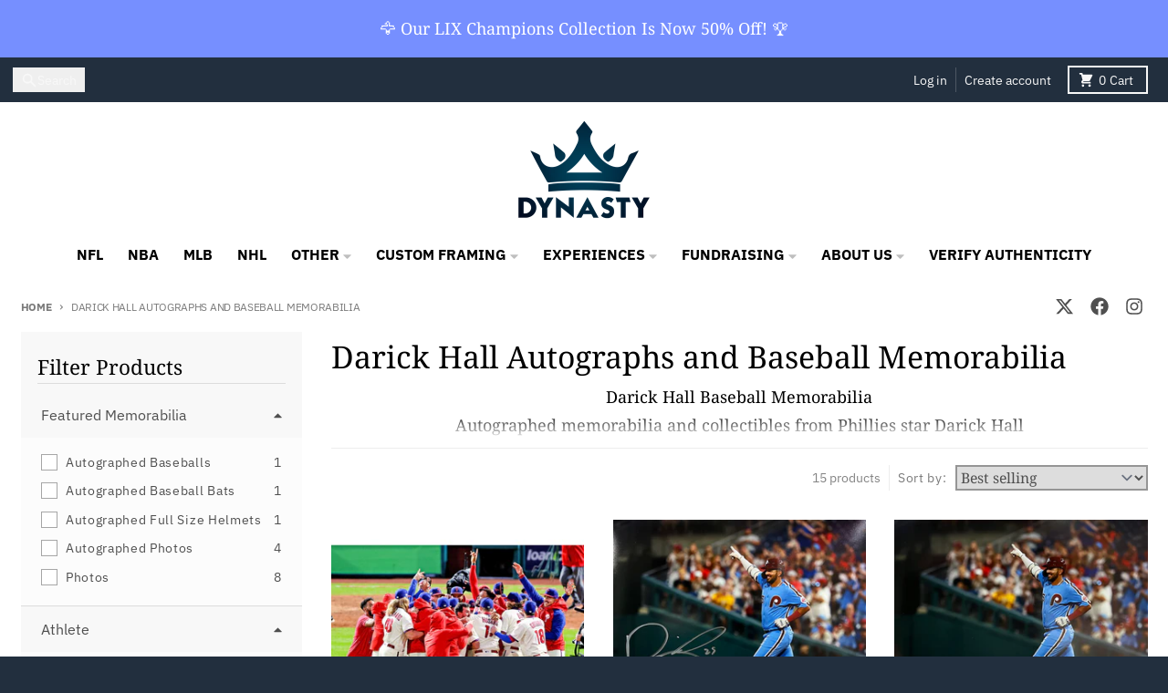

--- FILE ---
content_type: text/html; charset=utf-8
request_url: https://www.shopdynastysports.com/collections/darick-hall-autographs-and-baseball-memorabilia
body_size: 38136
content:
<!doctype html>
<html class="no-js"
  lang="en"
  dir="ltr"
  
>
  <head>
  


<script async crossorigin fetchpriority="high" src="/cdn/shopifycloud/importmap-polyfill/es-modules-shim.2.4.0.js"></script>
<script type="text/javascript">
var a = window.performance && window.performance.mark;
if (a) {
  window.performance.mark("shopsheriff.amp-snippet.start");
}
var doc = document;
var redirect = "/cart" === window.location.pathname
&& (doc.referrer.includes("ampproject.org") || doc.referrer.includes("/a/s/") )
&& !doc.location.search.includes("utm");

if(redirect) {
  var f = doc.location.search ? "&" : "?";
  window.location =
    window.location.origin
  + window.location.pathname
  + f
  + "utm_source=shopsheriff&utm_medium=amp&utm_campaign=shopsheriff&utm_content=add-to-cart";
}
if (a) {
  window.performance.mark("shopsheriff.amp-snippet.end");
}
      </script>




    <meta charset="utf-8">
    <meta http-equiv="X-UA-Compatible" content="IE=edge">
    <meta name="viewport" content="width=device-width,initial-scale=1">
    <meta name="theme-color" content="#496ce0">
    <link rel="canonical" href="https://www.shopdynastysports.com/collections/darick-hall-autographs-and-baseball-memorabilia"><link rel="preconnect" href="https://fonts.shopifycdn.com" crossorigin><script src="//www.shopdynastysports.com/cdn/shop/t/25/assets/es-module-shims.js?v=20623621412077407031736365791" async></script><script type="importmap">
{
  "imports": {
    "components/cart-agreement": "//www.shopdynastysports.com/cdn/shop/t/25/assets/cart-agreement.js?v=2858882628390291301736365791",
    "components/cart-items": "//www.shopdynastysports.com/cdn/shop/t/25/assets/cart-items.js?v=92724733266822398551736365791",
    "components/cart-note": "//www.shopdynastysports.com/cdn/shop/t/25/assets/cart-note.js?v=95310824290391213891736365791",
    "components/cart-notification": "//www.shopdynastysports.com/cdn/shop/t/25/assets/cart-notification.js?v=12044990686471908041736365791",
    "components/cart-remove-button": "//www.shopdynastysports.com/cdn/shop/t/25/assets/cart-remove-button.js?v=23785376165885215641736365791",
    "components/collection-drawer": "//www.shopdynastysports.com/cdn/shop/t/25/assets/collection-drawer.js?v=40564379858355380991736365791",
    "components/collection-slider-component": "//www.shopdynastysports.com/cdn/shop/t/25/assets/collection-slider-component.js?v=38373057864927748711736365791",
    "components/collection-sort": "//www.shopdynastysports.com/cdn/shop/t/25/assets/collection-sort.js?v=152851361272730628331736365791",
    "components/disclosure-form": "//www.shopdynastysports.com/cdn/shop/t/25/assets/disclosure-form.js?v=112701864687593093371736365791",
    "components/disclosure-item": "//www.shopdynastysports.com/cdn/shop/t/25/assets/disclosure-item.js?v=142522642314906250751736365791",
    "components/disclosure-menu": "//www.shopdynastysports.com/cdn/shop/t/25/assets/disclosure-menu.js?v=118131813480392717351736365791",
    "components/filter-button": "//www.shopdynastysports.com/cdn/shop/t/25/assets/filter-button.js?v=4011960302951008551736365791",
    "components/filter-remove": "//www.shopdynastysports.com/cdn/shop/t/25/assets/filter-remove.js?v=92089437190687240471736365791",
    "components/gift-card-recipient": "//www.shopdynastysports.com/cdn/shop/t/25/assets/gift-card-recipient.js?v=35430722468549382391736365791",
    "components/header-section": "//www.shopdynastysports.com/cdn/shop/t/25/assets/header-section.js?v=110447127728433559241736365791",
    "components/header-top-section": "//www.shopdynastysports.com/cdn/shop/t/25/assets/header-top-section.js?v=48729478558050014741736365791",
    "components/looks-item": "//www.shopdynastysports.com/cdn/shop/t/25/assets/looks-item.js?v=26918120689698131751736365791",
    "components/map-object": "//www.shopdynastysports.com/cdn/shop/t/25/assets/map-object.js?v=135586813141825047571736365791",
    "components/media-slideshow": "//www.shopdynastysports.com/cdn/shop/t/25/assets/media-slideshow.js?v=174506362282798429261736365791",
    "components/modal-predictive-search": "//www.shopdynastysports.com/cdn/shop/t/25/assets/modal-predictive-search.js?v=34559312376726628231736365791",
    "components/password-modal": "//www.shopdynastysports.com/cdn/shop/t/25/assets/password-modal.js?v=3540315291419679341736365791",
    "components/pickup-availability": "//www.shopdynastysports.com/cdn/shop/t/25/assets/pickup-availability.js?v=40352678091114229171736365792",
    "components/pickup-availability-drawer": "//www.shopdynastysports.com/cdn/shop/t/25/assets/pickup-availability-drawer.js?v=156906576355901780311736365792",
    "components/popup-modal": "//www.shopdynastysports.com/cdn/shop/t/25/assets/popup-modal.js?v=101577933603455078221736365792",
    "components/predictive-search": "//www.shopdynastysports.com/cdn/shop/t/25/assets/predictive-search.js?v=149279219371924977981736365792",
    "components/product-card": "//www.shopdynastysports.com/cdn/shop/t/25/assets/product-card.js?v=3590946611185510811736365792",
    "components/product-details-modal": "//www.shopdynastysports.com/cdn/shop/t/25/assets/product-details-modal.js?v=49244414836865921341736365792",
    "components/product-form": "//www.shopdynastysports.com/cdn/shop/t/25/assets/product-form.js?v=50308066474334482821736365792",
    "components/product-model": "//www.shopdynastysports.com/cdn/shop/t/25/assets/product-model.js?v=141750140143149600281736365792",
    "components/product-recommendations": "//www.shopdynastysports.com/cdn/shop/t/25/assets/product-recommendations.js?v=180536028877256204621736365792",
    "components/promo-section": "//www.shopdynastysports.com/cdn/shop/t/25/assets/promo-section.js?v=181582618838034264891736365792",
    "components/quantity-select": "//www.shopdynastysports.com/cdn/shop/t/25/assets/quantity-select.js?v=17952230826246186651736365792",
    "components/slideshow-component": "//www.shopdynastysports.com/cdn/shop/t/25/assets/slideshow-component.js?v=160150954975578609091736365792",
    "components/swatch-radios": "//www.shopdynastysports.com/cdn/shop/t/25/assets/swatch-radios.js?v=135894832401389106081736365792",
    "components/testimonials-component": "//www.shopdynastysports.com/cdn/shop/t/25/assets/testimonials-component.js?v=3972962289584583571736365792",
    "components/variant-radios": "//www.shopdynastysports.com/cdn/shop/t/25/assets/variant-radios.js?v=17859053405788981041736365792",
    "components/variant-selects": "//www.shopdynastysports.com/cdn/shop/t/25/assets/variant-selects.js?v=170427623051345262011736365792",
    "components/video-background": "//www.shopdynastysports.com/cdn/shop/t/25/assets/video-background.js?v=12301135160131509811736365792",
    "components/video-background-object": "//www.shopdynastysports.com/cdn/shop/t/25/assets/video-background-object.js?v=16347035729279509881736365792",
    "components/video-object": "//www.shopdynastysports.com/cdn/shop/t/25/assets/video-object.js?v=179894101922622121691736365792",
    "general/customers": "//www.shopdynastysports.com/cdn/shop/t/25/assets/customers.js?v=104393901679221634451736365791",
    "general/main": "//www.shopdynastysports.com/cdn/shop/t/25/assets/main.js?v=92153878624244388461736365791",
    "helpers/customer-address": "//www.shopdynastysports.com/cdn/shop/t/25/assets/customer-address.js?v=42099223200601407911736365791",
    "helpers/shopify-common": "//www.shopdynastysports.com/cdn/shop/t/25/assets/shopify-common.js?v=79580595375328812771736365792",
    "main/modulepreload-polyfill": "//www.shopdynastysports.com/cdn/shop/t/25/assets/modulepreload-polyfill.js?v=79640004847089388481736365791",
    "vendors/focus-trap.esm": "//www.shopdynastysports.com/cdn/shop/t/25/assets/focus-trap.esm.js?v=171390341577938931471736365791",
    "vendors/index.es": "//www.shopdynastysports.com/cdn/shop/t/25/assets/index.es.js?v=118362758773620614641736365791",
    "vendors/index.esm": "//www.shopdynastysports.com/cdn/shop/t/25/assets/index.esm.js?v=113784740989429153021736365791",
    "vendors/js.cookie": "//www.shopdynastysports.com/cdn/shop/t/25/assets/js.cookie.js?v=10888410624023819241736365791",
    "vendors/splide.esm": "//www.shopdynastysports.com/cdn/shop/t/25/assets/splide.esm.js?v=145379555060010296531736365792",
    "vendors/vidim": "//www.shopdynastysports.com/cdn/shop/t/25/assets/vidim.js?v=31191223605446200551736365792"
  }
}
</script><script>
  window.theme = {
    shopUrl: 'https://www.shopdynastysports.com',
    routes: {
      root_url: '/',
      account_url: '/account',
      account_login_url: '/account/login',
      account_logout_url: '/account/logout',
      account_recover_url: '/account/recover',
      account_register_url: '/account/register',
      account_addresses_url: '/account/addresses',
      collections_url: '/collections',
      all_products_collection_url: '/collections/all',
      search_url: '/search',
      cart_url: '/cart',
      cart_update_url: '/cart/update',
      cart_add_url: '/cart/add',
      cart_change_url: '/cart/change',
      cart_clear_url: '/cart/clear',
      product_recommendations_url: '/recommendations/products',
      predictive_search_url: '/search/suggest'
    },
    info: { name: 'District' },
    strings: {
      addToCart: `Add to cart`,
      preOrder: `Pre-Order`,
      soldOut: `Sold out`,
      unavailable: `Unavailable`,
      addressError: `Error looking up that address`,
      addressNoResults: `No results for that address`,
      addressQueryLimit: `You have exceeded the Google API usage limit. Consider upgrading to a <a href="https://developers.google.com/maps/premium/usage-limits">Premium Plan</a>.`,
      authError: `There was a problem authenticating your Google Maps account.`,
      unitPrice: `Unit price`,
      unitPriceSeparator: `per`,
      previous: `Previous slide`,
      next: `Next slide`,
    },
    cartStrings: {
      error: `There was an error while updating your cart. Please try again.`,
      quantityError: `You can only add [quantity] of this item to your cart.`,
    },
    accessiblityStrings: {
      giftCardRecipientExpanded: `Gift card recipient form expanded`,
      giftCardRecipientCollapsed: `Gift card recipient form collapsed`,
    },
    pageType: `collection`,
    customer: false,
    moneyFormat: "$ {{amount}}",
    ajaxCartEnable: true,
    cartData: {"note":null,"attributes":{},"original_total_price":0,"total_price":0,"total_discount":0,"total_weight":0.0,"item_count":0,"items":[],"requires_shipping":false,"currency":"USD","items_subtotal_price":0,"cart_level_discount_applications":[],"checkout_charge_amount":0},
    mobileBreakpoint: 768,
    packages: [],
  };
  // Publish / Subscribe
  const PUB_SUB_EVENTS = {
    cartUpdate: 'cart-update',
    quantityUpdate: 'quantity-update',
    variantChange: 'variant-change',
    cartError: 'cart-error',
    sectionRefreshed: 'section-refreshed',
  };
  const SECTION_REFRESHED_RESOURCE_TYPE = {
    product: 'product'
  }
  let subscribers = {};

  function subscribe(eventName, callback) {
    if (subscribers[eventName] === undefined) {
      subscribers[eventName] = [];
    }

    subscribers[eventName] = [...subscribers[eventName], callback];

    return function unsubscribe() {
      subscribers[eventName] = subscribers[eventName].filter((cb) => {
        return cb !== callback;
      });
    };
  }

  function publish(eventName, data) {
    if (subscribers[eventName]) {
      subscribers[eventName].forEach((callback) => {
        callback(data);
      });
    }
  }
  document.documentElement.className = document.documentElement.className.replace('no-js', 'js');
</script>


  <script src="//www.shopdynastysports.com/cdn/shop/t/25/assets/main.js?v=92153878624244388461736365791" type="module" crossorigin="anonymous"></script>
  <link rel="modulepreload" href="//www.shopdynastysports.com/cdn/shop/t/25/assets/modulepreload-polyfill.js?v=79640004847089388481736365791" crossorigin="anonymous">

<link rel="apple-touch-icon" sizes="180x180" href="//www.shopdynastysports.com/cdn/shop/files/Favicon_40aa7643-91e7-4d4b-a0da-9e3b5c901d93.jpg?crop=center&height=180&v=1707413762&width=180">
      <link rel="icon" type="image/png" href="//www.shopdynastysports.com/cdn/shop/files/Favicon_40aa7643-91e7-4d4b-a0da-9e3b5c901d93.jpg?crop=center&height=32&v=1707413762&width=32"><title>Darick Hall Autographs and Baseball Memorabilia</title><meta name="description" content="Darick Hall Baseball Memorabilia | Autographed memorabilia and collectibles from&amp;nbsp;Phillies star Darick Hall"><meta property="og:site_name" content="Dynasty Sports &amp; Framing ">
<meta property="og:url" content="https://www.shopdynastysports.com/collections/darick-hall-autographs-and-baseball-memorabilia">
<meta property="og:title" content="Darick Hall Autographs and Baseball Memorabilia">
<meta property="og:type" content="product.group">
<meta property="og:description" content="Darick Hall Baseball Memorabilia | Autographed memorabilia and collectibles from&amp;nbsp;Phillies star Darick Hall"><meta name="twitter:card" content="summary_large_image">
<meta name="twitter:title" content="Darick Hall Autographs and Baseball Memorabilia">
<meta name="twitter:description" content="Darick Hall Baseball Memorabilia | Autographed memorabilia and collectibles from&amp;nbsp;Phillies star Darick Hall">
<script>window.performance && window.performance.mark && window.performance.mark('shopify.content_for_header.start');</script><meta name="google-site-verification" content="wJIbA3UmMKc_JR2aAzrRwKwSTv_7gnA_UrcdAbKKYBA">
<meta name="facebook-domain-verification" content="daod7pbp02xaycayhw6lo3xbvfeces">
<meta id="shopify-digital-wallet" name="shopify-digital-wallet" content="/5891069/digital_wallets/dialog">
<meta name="shopify-checkout-api-token" content="bdabac29314865e23b786baaca91e1eb">
<meta id="in-context-paypal-metadata" data-shop-id="5891069" data-venmo-supported="false" data-environment="production" data-locale="en_US" data-paypal-v4="true" data-currency="USD">
<link rel="alternate" type="application/atom+xml" title="Feed" href="/collections/darick-hall-autographs-and-baseball-memorabilia.atom" />
<link rel="alternate" type="application/json+oembed" href="https://www.shopdynastysports.com/collections/darick-hall-autographs-and-baseball-memorabilia.oembed">
<script async="async" src="/checkouts/internal/preloads.js?locale=en-US"></script>
<link rel="preconnect" href="https://shop.app" crossorigin="anonymous">
<script async="async" src="https://shop.app/checkouts/internal/preloads.js?locale=en-US&shop_id=5891069" crossorigin="anonymous"></script>
<script id="apple-pay-shop-capabilities" type="application/json">{"shopId":5891069,"countryCode":"US","currencyCode":"USD","merchantCapabilities":["supports3DS"],"merchantId":"gid:\/\/shopify\/Shop\/5891069","merchantName":"Dynasty Sports \u0026 Framing ","requiredBillingContactFields":["postalAddress","email"],"requiredShippingContactFields":["postalAddress","email"],"shippingType":"shipping","supportedNetworks":["visa","masterCard","amex","discover","elo","jcb"],"total":{"type":"pending","label":"Dynasty Sports \u0026 Framing ","amount":"1.00"},"shopifyPaymentsEnabled":true,"supportsSubscriptions":true}</script>
<script id="shopify-features" type="application/json">{"accessToken":"bdabac29314865e23b786baaca91e1eb","betas":["rich-media-storefront-analytics"],"domain":"www.shopdynastysports.com","predictiveSearch":true,"shopId":5891069,"locale":"en"}</script>
<script>var Shopify = Shopify || {};
Shopify.shop = "dynasty-sports.myshopify.com";
Shopify.locale = "en";
Shopify.currency = {"active":"USD","rate":"1.0"};
Shopify.country = "US";
Shopify.theme = {"name":"Updated Theme 01\/08\/25","id":126095753298,"schema_name":"District","schema_version":"5.0.4","theme_store_id":735,"role":"main"};
Shopify.theme.handle = "null";
Shopify.theme.style = {"id":null,"handle":null};
Shopify.cdnHost = "www.shopdynastysports.com/cdn";
Shopify.routes = Shopify.routes || {};
Shopify.routes.root = "/";</script>
<script type="module">!function(o){(o.Shopify=o.Shopify||{}).modules=!0}(window);</script>
<script>!function(o){function n(){var o=[];function n(){o.push(Array.prototype.slice.apply(arguments))}return n.q=o,n}var t=o.Shopify=o.Shopify||{};t.loadFeatures=n(),t.autoloadFeatures=n()}(window);</script>
<script>
  window.ShopifyPay = window.ShopifyPay || {};
  window.ShopifyPay.apiHost = "shop.app\/pay";
  window.ShopifyPay.redirectState = null;
</script>
<script id="shop-js-analytics" type="application/json">{"pageType":"collection"}</script>
<script defer="defer" async type="module" src="//www.shopdynastysports.com/cdn/shopifycloud/shop-js/modules/v2/client.init-shop-cart-sync_BT-GjEfc.en.esm.js"></script>
<script defer="defer" async type="module" src="//www.shopdynastysports.com/cdn/shopifycloud/shop-js/modules/v2/chunk.common_D58fp_Oc.esm.js"></script>
<script defer="defer" async type="module" src="//www.shopdynastysports.com/cdn/shopifycloud/shop-js/modules/v2/chunk.modal_xMitdFEc.esm.js"></script>
<script type="module">
  await import("//www.shopdynastysports.com/cdn/shopifycloud/shop-js/modules/v2/client.init-shop-cart-sync_BT-GjEfc.en.esm.js");
await import("//www.shopdynastysports.com/cdn/shopifycloud/shop-js/modules/v2/chunk.common_D58fp_Oc.esm.js");
await import("//www.shopdynastysports.com/cdn/shopifycloud/shop-js/modules/v2/chunk.modal_xMitdFEc.esm.js");

  window.Shopify.SignInWithShop?.initShopCartSync?.({"fedCMEnabled":true,"windoidEnabled":true});

</script>
<script>
  window.Shopify = window.Shopify || {};
  if (!window.Shopify.featureAssets) window.Shopify.featureAssets = {};
  window.Shopify.featureAssets['shop-js'] = {"shop-cart-sync":["modules/v2/client.shop-cart-sync_DZOKe7Ll.en.esm.js","modules/v2/chunk.common_D58fp_Oc.esm.js","modules/v2/chunk.modal_xMitdFEc.esm.js"],"init-fed-cm":["modules/v2/client.init-fed-cm_B6oLuCjv.en.esm.js","modules/v2/chunk.common_D58fp_Oc.esm.js","modules/v2/chunk.modal_xMitdFEc.esm.js"],"shop-cash-offers":["modules/v2/client.shop-cash-offers_D2sdYoxE.en.esm.js","modules/v2/chunk.common_D58fp_Oc.esm.js","modules/v2/chunk.modal_xMitdFEc.esm.js"],"shop-login-button":["modules/v2/client.shop-login-button_QeVjl5Y3.en.esm.js","modules/v2/chunk.common_D58fp_Oc.esm.js","modules/v2/chunk.modal_xMitdFEc.esm.js"],"pay-button":["modules/v2/client.pay-button_DXTOsIq6.en.esm.js","modules/v2/chunk.common_D58fp_Oc.esm.js","modules/v2/chunk.modal_xMitdFEc.esm.js"],"shop-button":["modules/v2/client.shop-button_DQZHx9pm.en.esm.js","modules/v2/chunk.common_D58fp_Oc.esm.js","modules/v2/chunk.modal_xMitdFEc.esm.js"],"avatar":["modules/v2/client.avatar_BTnouDA3.en.esm.js"],"init-windoid":["modules/v2/client.init-windoid_CR1B-cfM.en.esm.js","modules/v2/chunk.common_D58fp_Oc.esm.js","modules/v2/chunk.modal_xMitdFEc.esm.js"],"init-shop-for-new-customer-accounts":["modules/v2/client.init-shop-for-new-customer-accounts_C_vY_xzh.en.esm.js","modules/v2/client.shop-login-button_QeVjl5Y3.en.esm.js","modules/v2/chunk.common_D58fp_Oc.esm.js","modules/v2/chunk.modal_xMitdFEc.esm.js"],"init-shop-email-lookup-coordinator":["modules/v2/client.init-shop-email-lookup-coordinator_BI7n9ZSv.en.esm.js","modules/v2/chunk.common_D58fp_Oc.esm.js","modules/v2/chunk.modal_xMitdFEc.esm.js"],"init-shop-cart-sync":["modules/v2/client.init-shop-cart-sync_BT-GjEfc.en.esm.js","modules/v2/chunk.common_D58fp_Oc.esm.js","modules/v2/chunk.modal_xMitdFEc.esm.js"],"shop-toast-manager":["modules/v2/client.shop-toast-manager_DiYdP3xc.en.esm.js","modules/v2/chunk.common_D58fp_Oc.esm.js","modules/v2/chunk.modal_xMitdFEc.esm.js"],"init-customer-accounts":["modules/v2/client.init-customer-accounts_D9ZNqS-Q.en.esm.js","modules/v2/client.shop-login-button_QeVjl5Y3.en.esm.js","modules/v2/chunk.common_D58fp_Oc.esm.js","modules/v2/chunk.modal_xMitdFEc.esm.js"],"init-customer-accounts-sign-up":["modules/v2/client.init-customer-accounts-sign-up_iGw4briv.en.esm.js","modules/v2/client.shop-login-button_QeVjl5Y3.en.esm.js","modules/v2/chunk.common_D58fp_Oc.esm.js","modules/v2/chunk.modal_xMitdFEc.esm.js"],"shop-follow-button":["modules/v2/client.shop-follow-button_CqMgW2wH.en.esm.js","modules/v2/chunk.common_D58fp_Oc.esm.js","modules/v2/chunk.modal_xMitdFEc.esm.js"],"checkout-modal":["modules/v2/client.checkout-modal_xHeaAweL.en.esm.js","modules/v2/chunk.common_D58fp_Oc.esm.js","modules/v2/chunk.modal_xMitdFEc.esm.js"],"shop-login":["modules/v2/client.shop-login_D91U-Q7h.en.esm.js","modules/v2/chunk.common_D58fp_Oc.esm.js","modules/v2/chunk.modal_xMitdFEc.esm.js"],"lead-capture":["modules/v2/client.lead-capture_BJmE1dJe.en.esm.js","modules/v2/chunk.common_D58fp_Oc.esm.js","modules/v2/chunk.modal_xMitdFEc.esm.js"],"payment-terms":["modules/v2/client.payment-terms_Ci9AEqFq.en.esm.js","modules/v2/chunk.common_D58fp_Oc.esm.js","modules/v2/chunk.modal_xMitdFEc.esm.js"]};
</script>
<script>(function() {
  var isLoaded = false;
  function asyncLoad() {
    if (isLoaded) return;
    isLoaded = true;
    var urls = ["https:\/\/s3-us-west-1.amazonaws.com\/powr\/powr_temp.js?powr-token=dynasty-sports.myshopify.com\u0026external-type=shopify\u0026shop=dynasty-sports.myshopify.com","\/\/www.powr.io\/powr.js?powr-token=dynasty-sports.myshopify.com\u0026external-type=shopify\u0026shop=dynasty-sports.myshopify.com","https:\/\/cdn.shopify.com\/s\/files\/1\/2233\/5399\/t\/1\/assets\/trust_hero_5891069.js?v=1614014262\u0026shop=dynasty-sports.myshopify.com","https:\/\/cdn.nfcube.com\/4f665cd5db271434d707ac03b98f4ed8.js?shop=dynasty-sports.myshopify.com","https:\/\/cdn.hextom.com\/js\/eventpromotionbar.js?shop=dynasty-sports.myshopify.com","https:\/\/omnisnippet1.com\/platforms\/shopify.js?source=scriptTag\u0026v=2025-05-15T12\u0026shop=dynasty-sports.myshopify.com"];
    for (var i = 0; i < urls.length; i++) {
      var s = document.createElement('script');
      s.type = 'text/javascript';
      s.async = true;
      s.src = urls[i];
      var x = document.getElementsByTagName('script')[0];
      x.parentNode.insertBefore(s, x);
    }
  };
  if(window.attachEvent) {
    window.attachEvent('onload', asyncLoad);
  } else {
    window.addEventListener('load', asyncLoad, false);
  }
})();</script>
<script id="__st">var __st={"a":5891069,"offset":-18000,"reqid":"510251ee-dd10-4b92-a4d2-d47eed33c561-1769122132","pageurl":"www.shopdynastysports.com\/collections\/darick-hall-autographs-and-baseball-memorabilia","u":"1a9759efc6ea","p":"collection","rtyp":"collection","rid":267678908498};</script>
<script>window.ShopifyPaypalV4VisibilityTracking = true;</script>
<script id="captcha-bootstrap">!function(){'use strict';const t='contact',e='account',n='new_comment',o=[[t,t],['blogs',n],['comments',n],[t,'customer']],c=[[e,'customer_login'],[e,'guest_login'],[e,'recover_customer_password'],[e,'create_customer']],r=t=>t.map((([t,e])=>`form[action*='/${t}']:not([data-nocaptcha='true']) input[name='form_type'][value='${e}']`)).join(','),a=t=>()=>t?[...document.querySelectorAll(t)].map((t=>t.form)):[];function s(){const t=[...o],e=r(t);return a(e)}const i='password',u='form_key',d=['recaptcha-v3-token','g-recaptcha-response','h-captcha-response',i],f=()=>{try{return window.sessionStorage}catch{return}},m='__shopify_v',_=t=>t.elements[u];function p(t,e,n=!1){try{const o=window.sessionStorage,c=JSON.parse(o.getItem(e)),{data:r}=function(t){const{data:e,action:n}=t;return t[m]||n?{data:e,action:n}:{data:t,action:n}}(c);for(const[e,n]of Object.entries(r))t.elements[e]&&(t.elements[e].value=n);n&&o.removeItem(e)}catch(o){console.error('form repopulation failed',{error:o})}}const l='form_type',E='cptcha';function T(t){t.dataset[E]=!0}const w=window,h=w.document,L='Shopify',v='ce_forms',y='captcha';let A=!1;((t,e)=>{const n=(g='f06e6c50-85a8-45c8-87d0-21a2b65856fe',I='https://cdn.shopify.com/shopifycloud/storefront-forms-hcaptcha/ce_storefront_forms_captcha_hcaptcha.v1.5.2.iife.js',D={infoText:'Protected by hCaptcha',privacyText:'Privacy',termsText:'Terms'},(t,e,n)=>{const o=w[L][v],c=o.bindForm;if(c)return c(t,g,e,D).then(n);var r;o.q.push([[t,g,e,D],n]),r=I,A||(h.body.append(Object.assign(h.createElement('script'),{id:'captcha-provider',async:!0,src:r})),A=!0)});var g,I,D;w[L]=w[L]||{},w[L][v]=w[L][v]||{},w[L][v].q=[],w[L][y]=w[L][y]||{},w[L][y].protect=function(t,e){n(t,void 0,e),T(t)},Object.freeze(w[L][y]),function(t,e,n,w,h,L){const[v,y,A,g]=function(t,e,n){const i=e?o:[],u=t?c:[],d=[...i,...u],f=r(d),m=r(i),_=r(d.filter((([t,e])=>n.includes(e))));return[a(f),a(m),a(_),s()]}(w,h,L),I=t=>{const e=t.target;return e instanceof HTMLFormElement?e:e&&e.form},D=t=>v().includes(t);t.addEventListener('submit',(t=>{const e=I(t);if(!e)return;const n=D(e)&&!e.dataset.hcaptchaBound&&!e.dataset.recaptchaBound,o=_(e),c=g().includes(e)&&(!o||!o.value);(n||c)&&t.preventDefault(),c&&!n&&(function(t){try{if(!f())return;!function(t){const e=f();if(!e)return;const n=_(t);if(!n)return;const o=n.value;o&&e.removeItem(o)}(t);const e=Array.from(Array(32),(()=>Math.random().toString(36)[2])).join('');!function(t,e){_(t)||t.append(Object.assign(document.createElement('input'),{type:'hidden',name:u})),t.elements[u].value=e}(t,e),function(t,e){const n=f();if(!n)return;const o=[...t.querySelectorAll(`input[type='${i}']`)].map((({name:t})=>t)),c=[...d,...o],r={};for(const[a,s]of new FormData(t).entries())c.includes(a)||(r[a]=s);n.setItem(e,JSON.stringify({[m]:1,action:t.action,data:r}))}(t,e)}catch(e){console.error('failed to persist form',e)}}(e),e.submit())}));const S=(t,e)=>{t&&!t.dataset[E]&&(n(t,e.some((e=>e===t))),T(t))};for(const o of['focusin','change'])t.addEventListener(o,(t=>{const e=I(t);D(e)&&S(e,y())}));const B=e.get('form_key'),M=e.get(l),P=B&&M;t.addEventListener('DOMContentLoaded',(()=>{const t=y();if(P)for(const e of t)e.elements[l].value===M&&p(e,B);[...new Set([...A(),...v().filter((t=>'true'===t.dataset.shopifyCaptcha))])].forEach((e=>S(e,t)))}))}(h,new URLSearchParams(w.location.search),n,t,e,['guest_login'])})(!0,!0)}();</script>
<script integrity="sha256-4kQ18oKyAcykRKYeNunJcIwy7WH5gtpwJnB7kiuLZ1E=" data-source-attribution="shopify.loadfeatures" defer="defer" src="//www.shopdynastysports.com/cdn/shopifycloud/storefront/assets/storefront/load_feature-a0a9edcb.js" crossorigin="anonymous"></script>
<script crossorigin="anonymous" defer="defer" src="//www.shopdynastysports.com/cdn/shopifycloud/storefront/assets/shopify_pay/storefront-65b4c6d7.js?v=20250812"></script>
<script data-source-attribution="shopify.dynamic_checkout.dynamic.init">var Shopify=Shopify||{};Shopify.PaymentButton=Shopify.PaymentButton||{isStorefrontPortableWallets:!0,init:function(){window.Shopify.PaymentButton.init=function(){};var t=document.createElement("script");t.src="https://www.shopdynastysports.com/cdn/shopifycloud/portable-wallets/latest/portable-wallets.en.js",t.type="module",document.head.appendChild(t)}};
</script>
<script data-source-attribution="shopify.dynamic_checkout.buyer_consent">
  function portableWalletsHideBuyerConsent(e){var t=document.getElementById("shopify-buyer-consent"),n=document.getElementById("shopify-subscription-policy-button");t&&n&&(t.classList.add("hidden"),t.setAttribute("aria-hidden","true"),n.removeEventListener("click",e))}function portableWalletsShowBuyerConsent(e){var t=document.getElementById("shopify-buyer-consent"),n=document.getElementById("shopify-subscription-policy-button");t&&n&&(t.classList.remove("hidden"),t.removeAttribute("aria-hidden"),n.addEventListener("click",e))}window.Shopify?.PaymentButton&&(window.Shopify.PaymentButton.hideBuyerConsent=portableWalletsHideBuyerConsent,window.Shopify.PaymentButton.showBuyerConsent=portableWalletsShowBuyerConsent);
</script>
<script data-source-attribution="shopify.dynamic_checkout.cart.bootstrap">document.addEventListener("DOMContentLoaded",(function(){function t(){return document.querySelector("shopify-accelerated-checkout-cart, shopify-accelerated-checkout")}if(t())Shopify.PaymentButton.init();else{new MutationObserver((function(e,n){t()&&(Shopify.PaymentButton.init(),n.disconnect())})).observe(document.body,{childList:!0,subtree:!0})}}));
</script>
<link id="shopify-accelerated-checkout-styles" rel="stylesheet" media="screen" href="https://www.shopdynastysports.com/cdn/shopifycloud/portable-wallets/latest/accelerated-checkout-backwards-compat.css" crossorigin="anonymous">
<style id="shopify-accelerated-checkout-cart">
        #shopify-buyer-consent {
  margin-top: 1em;
  display: inline-block;
  width: 100%;
}

#shopify-buyer-consent.hidden {
  display: none;
}

#shopify-subscription-policy-button {
  background: none;
  border: none;
  padding: 0;
  text-decoration: underline;
  font-size: inherit;
  cursor: pointer;
}

#shopify-subscription-policy-button::before {
  box-shadow: none;
}

      </style>

<script>window.performance && window.performance.mark && window.performance.mark('shopify.content_for_header.end');</script>
<style data-shopify>
@font-face {
  font-family: "Noto Serif";
  font-weight: 400;
  font-style: normal;
  font-display: swap;
  src: url("//www.shopdynastysports.com/cdn/fonts/noto_serif/notoserif_n4.157efcc933874b41c43d5a6a81253eedd9845384.woff2") format("woff2"),
       url("//www.shopdynastysports.com/cdn/fonts/noto_serif/notoserif_n4.e95a8b0e448c8154cafc9526753c78ba0f8e894e.woff") format("woff");
}
@font-face {
  font-family: "Noto Serif";
  font-weight: 700;
  font-style: normal;
  font-display: swap;
  src: url("//www.shopdynastysports.com/cdn/fonts/noto_serif/notoserif_n7.d275fb7cbb6b6809702719ab47b39e5200c4f530.woff2") format("woff2"),
       url("//www.shopdynastysports.com/cdn/fonts/noto_serif/notoserif_n7.0386ee49bd94b3b26da3580808c2d97c2a1d2d82.woff") format("woff");
}
@font-face {
  font-family: "Noto Serif";
  font-weight: 400;
  font-style: italic;
  font-display: swap;
  src: url("//www.shopdynastysports.com/cdn/fonts/noto_serif/notoserif_i4.4a1e90a65903dad5ee34a251027ef579c72001cc.woff2") format("woff2"),
       url("//www.shopdynastysports.com/cdn/fonts/noto_serif/notoserif_i4.864f808316dae3be9b9b07f7f73c1d3fbc5f3858.woff") format("woff");
}
@font-face {
  font-family: "Noto Serif";
  font-weight: 700;
  font-style: italic;
  font-display: swap;
  src: url("//www.shopdynastysports.com/cdn/fonts/noto_serif/notoserif_i7.cdc3cc31b9724e5bf1d81e426d52ec2091b208e5.woff2") format("woff2"),
       url("//www.shopdynastysports.com/cdn/fonts/noto_serif/notoserif_i7.98b54ea1ac46563d0708fd392057a21d8a45a373.woff") format("woff");
}
@font-face {
  font-family: "Noto Serif";
  font-weight: 400;
  font-style: normal;
  font-display: swap;
  src: url("//www.shopdynastysports.com/cdn/fonts/noto_serif/notoserif_n4.157efcc933874b41c43d5a6a81253eedd9845384.woff2") format("woff2"),
       url("//www.shopdynastysports.com/cdn/fonts/noto_serif/notoserif_n4.e95a8b0e448c8154cafc9526753c78ba0f8e894e.woff") format("woff");
}
@font-face {
  font-family: "Noto Serif";
  font-weight: 700;
  font-style: normal;
  font-display: swap;
  src: url("//www.shopdynastysports.com/cdn/fonts/noto_serif/notoserif_n7.d275fb7cbb6b6809702719ab47b39e5200c4f530.woff2") format("woff2"),
       url("//www.shopdynastysports.com/cdn/fonts/noto_serif/notoserif_n7.0386ee49bd94b3b26da3580808c2d97c2a1d2d82.woff") format("woff");
}
@font-face {
  font-family: "IBM Plex Sans";
  font-weight: 400;
  font-style: normal;
  font-display: swap;
  src: url("//www.shopdynastysports.com/cdn/fonts/ibm_plex_sans/ibmplexsans_n4.4633946c9236bd5cc5d0394ad07b807eb7ca1b32.woff2") format("woff2"),
       url("//www.shopdynastysports.com/cdn/fonts/ibm_plex_sans/ibmplexsans_n4.6c6923eb6151e62a09e8a1ff83eaa1ce2a563a30.woff") format("woff");
}
@font-face {
  font-family: "IBM Plex Sans";
  font-weight: 700;
  font-style: normal;
  font-display: swap;
  src: url("//www.shopdynastysports.com/cdn/fonts/ibm_plex_sans/ibmplexsans_n7.a8d2465074d254d8c167d5599b02fc2f97912fc9.woff2") format("woff2"),
       url("//www.shopdynastysports.com/cdn/fonts/ibm_plex_sans/ibmplexsans_n7.75e7a78a86c7afd1eb5becd99b7802136f0ed528.woff") format("woff");
}
:root {
    --base-font-size: 18px;
    --body-font-family: "Noto Serif", serif;
    --heading-font-family: "Noto Serif", serif;
    --navigation-font-family: "IBM Plex Sans", sans-serif;
    --body-style: normal;
    --body-weight: 400;
    --body-weight-bolder: 700;
    --heading-style: normal;
    --heading-weight: 400;
    --heading-weight-bolder: 700;
    --heading-capitalize: none;
    --navigation-style: normal;
    --navigation-weight: 400;
    --navigation-weight-bolder: 700;--primary-text-color: #4f4f4f;
    --primary-title-color: #000000;
    --primary-accent-color: #496ce0;
    --primary-accent-color-80: rgba(73, 108, 224, 0.8);
    --primary-accent-text-color: #ffffff;
    --primary-background-color: #ffffff;
    --primary-background-color-75: rgba(255, 255, 255, 0.8);
    --primary-secondary-background-color: #f8f8f8;
    --primary-secondary-background-color-50: #fcfcfc;
    --primary-section-border-color: #ededed;
    --primary-text-color-05: #f6f6f6;
    --primary-text-color-10: #ededed;
    --primary-text-color-20: #dcdcdc;
    --primary-text-color-30: #cacaca;
    --primary-text-color-40: #b9b9b9;
    --primary-text-color-50: #a7a7a7;
    --primary-text-color-60: #959595;
    --primary-text-color-70: #848484;
    --primary-text-color-80: #727272;
    --primary-text-color-90: #616161;
    --section-text-color: #4f4f4f;
    --section-text-color-75: rgba(79, 79, 79, 0.75);
    --section-text-color-50: rgba(79, 79, 79, 0.5);
    --section-title-color: #000000;
    --section-accent-color: #496ce0;
    --section-accent-text-color: #ffffff;
    --section-accent-hover-color: #335adc;
    --section-overlay-color: transparent;
    --section-overlay-hover-color: transparent;
    --section-background-color: #ffffff;
    --section-primary-border-color: #4f4f4f;
    --modal-background-color: #000000;--max-width-screen: 1280px;
    --max-width-header: 1280px;
    --spacing-section: 4rem;
    --spacing-section-half: 2rem;
    --spacing-rail: 1.25rem;
    --text-align-section: center;--swiper-theme-color: #496ce0;
    --duration-default: 200ms;
    --tw-ring-inset: ;
    --tw-blur: ;
    --tw-brightness: ;
    --tw-contrast: ;
    --tw-grayscale: ;
    --tw-hue-rotate: ;
    --tw-invert: ;
    --tw-saturate: ;
    --tw-sepia: ;
    --tw-drop-shadow: ;
    --tw-filter: var(--tw-blur) var(--tw-brightness) var(--tw-contrast) var(--tw-grayscale) var(--tw-hue-rotate) var(--tw-invert) var(--tw-saturate) var(--tw-sepia) var(--tw-drop-shadow);

    --shopify-accelerated-checkout-button-block-size: 46px;
    --shopify-accelerated-checkout-inline-alignment: end;
  }
</style>


  <link href="//www.shopdynastysports.com/cdn/shop/t/25/assets/main-style.css?v=86569852957499818311736365791" rel="stylesheet" type="text/css" media="all" />


<link rel="preload" as="font" href="//www.shopdynastysports.com/cdn/fonts/noto_serif/notoserif_n4.157efcc933874b41c43d5a6a81253eedd9845384.woff2" type="font/woff2" crossorigin><link rel="preload" as="font" href="//www.shopdynastysports.com/cdn/fonts/noto_serif/notoserif_n4.157efcc933874b41c43d5a6a81253eedd9845384.woff2" type="font/woff2" crossorigin><link rel="preload" as="font" href="//www.shopdynastysports.com/cdn/fonts/ibm_plex_sans/ibmplexsans_n4.4633946c9236bd5cc5d0394ad07b807eb7ca1b32.woff2" type="font/woff2" crossorigin>
  <!-- BEGIN app block: shopify://apps/klaviyo-email-marketing-sms/blocks/klaviyo-onsite-embed/2632fe16-c075-4321-a88b-50b567f42507 -->












  <script async src="https://static.klaviyo.com/onsite/js/SHj9vF/klaviyo.js?company_id=SHj9vF"></script>
  <script>!function(){if(!window.klaviyo){window._klOnsite=window._klOnsite||[];try{window.klaviyo=new Proxy({},{get:function(n,i){return"push"===i?function(){var n;(n=window._klOnsite).push.apply(n,arguments)}:function(){for(var n=arguments.length,o=new Array(n),w=0;w<n;w++)o[w]=arguments[w];var t="function"==typeof o[o.length-1]?o.pop():void 0,e=new Promise((function(n){window._klOnsite.push([i].concat(o,[function(i){t&&t(i),n(i)}]))}));return e}}})}catch(n){window.klaviyo=window.klaviyo||[],window.klaviyo.push=function(){var n;(n=window._klOnsite).push.apply(n,arguments)}}}}();</script>

  




  <script>
    window.klaviyoReviewsProductDesignMode = false
  </script>







<!-- END app block --><script src="https://cdn.shopify.com/extensions/019bc2d0-6182-7c57-a6b2-0b786d3800eb/event-promotion-bar-79/assets/eventpromotionbar.js" type="text/javascript" defer="defer"></script>
<link href="https://monorail-edge.shopifysvc.com" rel="dns-prefetch">
<script>(function(){if ("sendBeacon" in navigator && "performance" in window) {try {var session_token_from_headers = performance.getEntriesByType('navigation')[0].serverTiming.find(x => x.name == '_s').description;} catch {var session_token_from_headers = undefined;}var session_cookie_matches = document.cookie.match(/_shopify_s=([^;]*)/);var session_token_from_cookie = session_cookie_matches && session_cookie_matches.length === 2 ? session_cookie_matches[1] : "";var session_token = session_token_from_headers || session_token_from_cookie || "";function handle_abandonment_event(e) {var entries = performance.getEntries().filter(function(entry) {return /monorail-edge.shopifysvc.com/.test(entry.name);});if (!window.abandonment_tracked && entries.length === 0) {window.abandonment_tracked = true;var currentMs = Date.now();var navigation_start = performance.timing.navigationStart;var payload = {shop_id: 5891069,url: window.location.href,navigation_start,duration: currentMs - navigation_start,session_token,page_type: "collection"};window.navigator.sendBeacon("https://monorail-edge.shopifysvc.com/v1/produce", JSON.stringify({schema_id: "online_store_buyer_site_abandonment/1.1",payload: payload,metadata: {event_created_at_ms: currentMs,event_sent_at_ms: currentMs}}));}}window.addEventListener('pagehide', handle_abandonment_event);}}());</script>
<script id="web-pixels-manager-setup">(function e(e,d,r,n,o){if(void 0===o&&(o={}),!Boolean(null===(a=null===(i=window.Shopify)||void 0===i?void 0:i.analytics)||void 0===a?void 0:a.replayQueue)){var i,a;window.Shopify=window.Shopify||{};var t=window.Shopify;t.analytics=t.analytics||{};var s=t.analytics;s.replayQueue=[],s.publish=function(e,d,r){return s.replayQueue.push([e,d,r]),!0};try{self.performance.mark("wpm:start")}catch(e){}var l=function(){var e={modern:/Edge?\/(1{2}[4-9]|1[2-9]\d|[2-9]\d{2}|\d{4,})\.\d+(\.\d+|)|Firefox\/(1{2}[4-9]|1[2-9]\d|[2-9]\d{2}|\d{4,})\.\d+(\.\d+|)|Chrom(ium|e)\/(9{2}|\d{3,})\.\d+(\.\d+|)|(Maci|X1{2}).+ Version\/(15\.\d+|(1[6-9]|[2-9]\d|\d{3,})\.\d+)([,.]\d+|)( \(\w+\)|)( Mobile\/\w+|) Safari\/|Chrome.+OPR\/(9{2}|\d{3,})\.\d+\.\d+|(CPU[ +]OS|iPhone[ +]OS|CPU[ +]iPhone|CPU IPhone OS|CPU iPad OS)[ +]+(15[._]\d+|(1[6-9]|[2-9]\d|\d{3,})[._]\d+)([._]\d+|)|Android:?[ /-](13[3-9]|1[4-9]\d|[2-9]\d{2}|\d{4,})(\.\d+|)(\.\d+|)|Android.+Firefox\/(13[5-9]|1[4-9]\d|[2-9]\d{2}|\d{4,})\.\d+(\.\d+|)|Android.+Chrom(ium|e)\/(13[3-9]|1[4-9]\d|[2-9]\d{2}|\d{4,})\.\d+(\.\d+|)|SamsungBrowser\/([2-9]\d|\d{3,})\.\d+/,legacy:/Edge?\/(1[6-9]|[2-9]\d|\d{3,})\.\d+(\.\d+|)|Firefox\/(5[4-9]|[6-9]\d|\d{3,})\.\d+(\.\d+|)|Chrom(ium|e)\/(5[1-9]|[6-9]\d|\d{3,})\.\d+(\.\d+|)([\d.]+$|.*Safari\/(?![\d.]+ Edge\/[\d.]+$))|(Maci|X1{2}).+ Version\/(10\.\d+|(1[1-9]|[2-9]\d|\d{3,})\.\d+)([,.]\d+|)( \(\w+\)|)( Mobile\/\w+|) Safari\/|Chrome.+OPR\/(3[89]|[4-9]\d|\d{3,})\.\d+\.\d+|(CPU[ +]OS|iPhone[ +]OS|CPU[ +]iPhone|CPU IPhone OS|CPU iPad OS)[ +]+(10[._]\d+|(1[1-9]|[2-9]\d|\d{3,})[._]\d+)([._]\d+|)|Android:?[ /-](13[3-9]|1[4-9]\d|[2-9]\d{2}|\d{4,})(\.\d+|)(\.\d+|)|Mobile Safari.+OPR\/([89]\d|\d{3,})\.\d+\.\d+|Android.+Firefox\/(13[5-9]|1[4-9]\d|[2-9]\d{2}|\d{4,})\.\d+(\.\d+|)|Android.+Chrom(ium|e)\/(13[3-9]|1[4-9]\d|[2-9]\d{2}|\d{4,})\.\d+(\.\d+|)|Android.+(UC? ?Browser|UCWEB|U3)[ /]?(15\.([5-9]|\d{2,})|(1[6-9]|[2-9]\d|\d{3,})\.\d+)\.\d+|SamsungBrowser\/(5\.\d+|([6-9]|\d{2,})\.\d+)|Android.+MQ{2}Browser\/(14(\.(9|\d{2,})|)|(1[5-9]|[2-9]\d|\d{3,})(\.\d+|))(\.\d+|)|K[Aa][Ii]OS\/(3\.\d+|([4-9]|\d{2,})\.\d+)(\.\d+|)/},d=e.modern,r=e.legacy,n=navigator.userAgent;return n.match(d)?"modern":n.match(r)?"legacy":"unknown"}(),u="modern"===l?"modern":"legacy",c=(null!=n?n:{modern:"",legacy:""})[u],f=function(e){return[e.baseUrl,"/wpm","/b",e.hashVersion,"modern"===e.buildTarget?"m":"l",".js"].join("")}({baseUrl:d,hashVersion:r,buildTarget:u}),m=function(e){var d=e.version,r=e.bundleTarget,n=e.surface,o=e.pageUrl,i=e.monorailEndpoint;return{emit:function(e){var a=e.status,t=e.errorMsg,s=(new Date).getTime(),l=JSON.stringify({metadata:{event_sent_at_ms:s},events:[{schema_id:"web_pixels_manager_load/3.1",payload:{version:d,bundle_target:r,page_url:o,status:a,surface:n,error_msg:t},metadata:{event_created_at_ms:s}}]});if(!i)return console&&console.warn&&console.warn("[Web Pixels Manager] No Monorail endpoint provided, skipping logging."),!1;try{return self.navigator.sendBeacon.bind(self.navigator)(i,l)}catch(e){}var u=new XMLHttpRequest;try{return u.open("POST",i,!0),u.setRequestHeader("Content-Type","text/plain"),u.send(l),!0}catch(e){return console&&console.warn&&console.warn("[Web Pixels Manager] Got an unhandled error while logging to Monorail."),!1}}}}({version:r,bundleTarget:l,surface:e.surface,pageUrl:self.location.href,monorailEndpoint:e.monorailEndpoint});try{o.browserTarget=l,function(e){var d=e.src,r=e.async,n=void 0===r||r,o=e.onload,i=e.onerror,a=e.sri,t=e.scriptDataAttributes,s=void 0===t?{}:t,l=document.createElement("script"),u=document.querySelector("head"),c=document.querySelector("body");if(l.async=n,l.src=d,a&&(l.integrity=a,l.crossOrigin="anonymous"),s)for(var f in s)if(Object.prototype.hasOwnProperty.call(s,f))try{l.dataset[f]=s[f]}catch(e){}if(o&&l.addEventListener("load",o),i&&l.addEventListener("error",i),u)u.appendChild(l);else{if(!c)throw new Error("Did not find a head or body element to append the script");c.appendChild(l)}}({src:f,async:!0,onload:function(){if(!function(){var e,d;return Boolean(null===(d=null===(e=window.Shopify)||void 0===e?void 0:e.analytics)||void 0===d?void 0:d.initialized)}()){var d=window.webPixelsManager.init(e)||void 0;if(d){var r=window.Shopify.analytics;r.replayQueue.forEach((function(e){var r=e[0],n=e[1],o=e[2];d.publishCustomEvent(r,n,o)})),r.replayQueue=[],r.publish=d.publishCustomEvent,r.visitor=d.visitor,r.initialized=!0}}},onerror:function(){return m.emit({status:"failed",errorMsg:"".concat(f," has failed to load")})},sri:function(e){var d=/^sha384-[A-Za-z0-9+/=]+$/;return"string"==typeof e&&d.test(e)}(c)?c:"",scriptDataAttributes:o}),m.emit({status:"loading"})}catch(e){m.emit({status:"failed",errorMsg:(null==e?void 0:e.message)||"Unknown error"})}}})({shopId: 5891069,storefrontBaseUrl: "https://www.shopdynastysports.com",extensionsBaseUrl: "https://extensions.shopifycdn.com/cdn/shopifycloud/web-pixels-manager",monorailEndpoint: "https://monorail-edge.shopifysvc.com/unstable/produce_batch",surface: "storefront-renderer",enabledBetaFlags: ["2dca8a86"],webPixelsConfigList: [{"id":"721485906","configuration":"{\"accountID\":\"SHj9vF\",\"webPixelConfig\":\"eyJlbmFibGVBZGRlZFRvQ2FydEV2ZW50cyI6IHRydWV9\"}","eventPayloadVersion":"v1","runtimeContext":"STRICT","scriptVersion":"524f6c1ee37bacdca7657a665bdca589","type":"APP","apiClientId":123074,"privacyPurposes":["ANALYTICS","MARKETING"],"dataSharingAdjustments":{"protectedCustomerApprovalScopes":["read_customer_address","read_customer_email","read_customer_name","read_customer_personal_data","read_customer_phone"]}},{"id":"333414482","configuration":"{\"config\":\"{\\\"pixel_id\\\":\\\"G-NKQSDGQVQC\\\",\\\"target_country\\\":\\\"US\\\",\\\"gtag_events\\\":[{\\\"type\\\":\\\"begin_checkout\\\",\\\"action_label\\\":[\\\"G-NKQSDGQVQC\\\",\\\"AW-963002155\\\/LqJICLyY4IcBEKv-mMsD\\\"]},{\\\"type\\\":\\\"search\\\",\\\"action_label\\\":[\\\"G-NKQSDGQVQC\\\",\\\"AW-963002155\\\/csS3CL-Y4IcBEKv-mMsD\\\"]},{\\\"type\\\":\\\"view_item\\\",\\\"action_label\\\":[\\\"G-NKQSDGQVQC\\\",\\\"AW-963002155\\\/DKxcCLaY4IcBEKv-mMsD\\\",\\\"MC-QV6N0829ZS\\\"]},{\\\"type\\\":\\\"purchase\\\",\\\"action_label\\\":[\\\"G-NKQSDGQVQC\\\",\\\"AW-963002155\\\/TcX2CLOY4IcBEKv-mMsD\\\",\\\"MC-QV6N0829ZS\\\"]},{\\\"type\\\":\\\"page_view\\\",\\\"action_label\\\":[\\\"G-NKQSDGQVQC\\\",\\\"AW-963002155\\\/UK1tCLCY4IcBEKv-mMsD\\\",\\\"MC-QV6N0829ZS\\\"]},{\\\"type\\\":\\\"add_payment_info\\\",\\\"action_label\\\":[\\\"G-NKQSDGQVQC\\\",\\\"AW-963002155\\\/tEMRCMKY4IcBEKv-mMsD\\\"]},{\\\"type\\\":\\\"add_to_cart\\\",\\\"action_label\\\":[\\\"G-NKQSDGQVQC\\\",\\\"AW-963002155\\\/GqTnCLmY4IcBEKv-mMsD\\\"]}],\\\"enable_monitoring_mode\\\":false}\"}","eventPayloadVersion":"v1","runtimeContext":"OPEN","scriptVersion":"b2a88bafab3e21179ed38636efcd8a93","type":"APP","apiClientId":1780363,"privacyPurposes":[],"dataSharingAdjustments":{"protectedCustomerApprovalScopes":["read_customer_address","read_customer_email","read_customer_name","read_customer_personal_data","read_customer_phone"]}},{"id":"92536914","configuration":"{\"pixel_id\":\"5937821052983804\",\"pixel_type\":\"facebook_pixel\",\"metaapp_system_user_token\":\"-\"}","eventPayloadVersion":"v1","runtimeContext":"OPEN","scriptVersion":"ca16bc87fe92b6042fbaa3acc2fbdaa6","type":"APP","apiClientId":2329312,"privacyPurposes":["ANALYTICS","MARKETING","SALE_OF_DATA"],"dataSharingAdjustments":{"protectedCustomerApprovalScopes":["read_customer_address","read_customer_email","read_customer_name","read_customer_personal_data","read_customer_phone"]}},{"id":"82870354","configuration":"{\"apiURL\":\"https:\/\/api.omnisend.com\",\"appURL\":\"https:\/\/app.omnisend.com\",\"brandID\":\"5cd6f4488653ed3e50c96014\",\"trackingURL\":\"https:\/\/wt.omnisendlink.com\"}","eventPayloadVersion":"v1","runtimeContext":"STRICT","scriptVersion":"aa9feb15e63a302383aa48b053211bbb","type":"APP","apiClientId":186001,"privacyPurposes":["ANALYTICS","MARKETING","SALE_OF_DATA"],"dataSharingAdjustments":{"protectedCustomerApprovalScopes":["read_customer_address","read_customer_email","read_customer_name","read_customer_personal_data","read_customer_phone"]}},{"id":"48267346","eventPayloadVersion":"v1","runtimeContext":"LAX","scriptVersion":"1","type":"CUSTOM","privacyPurposes":["MARKETING"],"name":"Meta pixel (migrated)"},{"id":"shopify-app-pixel","configuration":"{}","eventPayloadVersion":"v1","runtimeContext":"STRICT","scriptVersion":"0450","apiClientId":"shopify-pixel","type":"APP","privacyPurposes":["ANALYTICS","MARKETING"]},{"id":"shopify-custom-pixel","eventPayloadVersion":"v1","runtimeContext":"LAX","scriptVersion":"0450","apiClientId":"shopify-pixel","type":"CUSTOM","privacyPurposes":["ANALYTICS","MARKETING"]}],isMerchantRequest: false,initData: {"shop":{"name":"Dynasty Sports \u0026 Framing ","paymentSettings":{"currencyCode":"USD"},"myshopifyDomain":"dynasty-sports.myshopify.com","countryCode":"US","storefrontUrl":"https:\/\/www.shopdynastysports.com"},"customer":null,"cart":null,"checkout":null,"productVariants":[],"purchasingCompany":null},},"https://www.shopdynastysports.com/cdn","fcfee988w5aeb613cpc8e4bc33m6693e112",{"modern":"","legacy":""},{"shopId":"5891069","storefrontBaseUrl":"https:\/\/www.shopdynastysports.com","extensionBaseUrl":"https:\/\/extensions.shopifycdn.com\/cdn\/shopifycloud\/web-pixels-manager","surface":"storefront-renderer","enabledBetaFlags":"[\"2dca8a86\"]","isMerchantRequest":"false","hashVersion":"fcfee988w5aeb613cpc8e4bc33m6693e112","publish":"custom","events":"[[\"page_viewed\",{}],[\"collection_viewed\",{\"collection\":{\"id\":\"267678908498\",\"title\":\"Darick Hall Autographs and Baseball Memorabilia\",\"productVariants\":[{\"price\":{\"amount\":9.99,\"currencyCode\":\"USD\"},\"product\":{\"title\":\"Philadelphia Phillies 2022 National League Champions Celebration 8\\\" x 10\\\" Baseball Photo\",\"vendor\":\"Dynasty Sports\",\"id\":\"509267395\",\"untranslatedTitle\":\"Philadelphia Phillies 2022 National League Champions Celebration 8\\\" x 10\\\" Baseball Photo\",\"url\":\"\/products\/philadelphia-phillies-2022-national-league-champions-celebration-8-x-10-baseball-photo\",\"type\":\"Unframed Baseball Photos\"},\"id\":\"22577196597330\",\"image\":{\"src\":\"\/\/www.shopdynastysports.com\/cdn\/shop\/products\/Phillies2022NLCSChamps8x10.jpg?v=1671403604\"},\"sku\":\"PHI22NLCSCeleb8x10UF\",\"title\":\"Default Title\",\"untranslatedTitle\":\"Default Title\"},{\"price\":{\"amount\":15.0,\"currencyCode\":\"USD\"},\"product\":{\"title\":\"Darick Hall Runs The Bases Philadelphia Phillies Autographed Baseball Photo\",\"vendor\":\"Dynasty Sports \u0026 Framing\",\"id\":\"6924422152274\",\"untranslatedTitle\":\"Darick Hall Runs The Bases Philadelphia Phillies Autographed Baseball Photo\",\"url\":\"\/products\/darick-hall-home-run-celebration-philadelphia-phillies-autographed-baseball-photo\",\"type\":\"Autographed Baseball Photos\"},\"id\":\"40056327143506\",\"image\":{\"src\":\"\/\/www.shopdynastysports.com\/cdn\/shop\/products\/DarickHallRun8x10.jpg?v=1658779251\"},\"sku\":\"PHIHallCeleb8x10UF\",\"title\":\"8x10 Photo\",\"untranslatedTitle\":\"8x10 Photo\"},{\"price\":{\"amount\":5.0,\"currencyCode\":\"USD\"},\"product\":{\"title\":\"Darick Hall Runs The Bases Philadelphia Phillies 8\\\" x 10\\\" Baseball Photo\",\"vendor\":\"Dynasty Sports \u0026 Framing\",\"id\":\"6919163150418\",\"untranslatedTitle\":\"Darick Hall Runs The Bases Philadelphia Phillies 8\\\" x 10\\\" Baseball Photo\",\"url\":\"\/products\/darick-hall-runs-the-bases-philadelphia-phillies-8-x-10-baseball-photo\",\"type\":\"Unframed Baseball Photos\"},\"id\":\"40067331129426\",\"image\":{\"src\":\"\/\/www.shopdynastysports.com\/cdn\/shop\/products\/DarickHallRun8x10UF.jpg?v=1658786601\"},\"sku\":\"PHIHallBases8x10UF\",\"title\":\"Default Title\",\"untranslatedTitle\":\"Default Title\"},{\"price\":{\"amount\":5.0,\"currencyCode\":\"USD\"},\"product\":{\"title\":\"Darick Hall First MLB Home Run Philadelphia Phillies 8\\\" x 10\\\" Blackout Baseball Photo\",\"vendor\":\"Dynasty Sports \u0026 Framing\",\"id\":\"6919168720978\",\"untranslatedTitle\":\"Darick Hall First MLB Home Run Philadelphia Phillies 8\\\" x 10\\\" Blackout Baseball Photo\",\"url\":\"\/products\/darick-hall-first-mlb-home-run-philadelphia-phillies-8-x-10-blackout-baseball-photo\",\"type\":\"Unframed Baseball Photos\"},\"id\":\"40067304849490\",\"image\":{\"src\":\"\/\/www.shopdynastysports.com\/cdn\/shop\/products\/DarickHall8x10UF.jpg?v=1658787077\"},\"sku\":\"PHIHall1stHR8x10UF\",\"title\":\"Default Title\",\"untranslatedTitle\":\"Default Title\"},{\"price\":{\"amount\":12.0,\"currencyCode\":\"USD\"},\"product\":{\"title\":\"Darick Hall First Home Run Philadelphia Phillies Autographed Baseball Photo\",\"vendor\":\"Dynasty Sports \u0026 Framing\",\"id\":\"4351138857042\",\"untranslatedTitle\":\"Darick Hall First Home Run Philadelphia Phillies Autographed Baseball Photo\",\"url\":\"\/products\/darick-hall-first-home-run-philadelphia-phillies-autographed-baseball-photo\",\"type\":\"Autographed Baseball Photos\"},\"id\":\"40056321114194\",\"image\":{\"src\":\"\/\/www.shopdynastysports.com\/cdn\/shop\/products\/DarickHallSwing8x10.jpg?v=1658778720\"},\"sku\":\"PHIHallFirstHR8x10UF-SLV\",\"title\":\"8x10 Photo (Silver Signature)\",\"untranslatedTitle\":\"8x10 Photo (Silver Signature)\"},{\"price\":{\"amount\":49.99,\"currencyCode\":\"USD\"},\"product\":{\"title\":\"Philadelphia Phillies 2022 National League Champions Celebration 8\\\" x 10\\\" Framed Baseball Photo\",\"vendor\":\"Dynasty Sports\",\"id\":\"509295171\",\"untranslatedTitle\":\"Philadelphia Phillies 2022 National League Champions Celebration 8\\\" x 10\\\" Framed Baseball Photo\",\"url\":\"\/products\/philadelphia-phillies-2022-national-league-champions-celebration-8-x-10-framed-baseball-photo\",\"type\":\"Framed Baseball Photos\"},\"id\":\"22577242439762\",\"image\":{\"src\":\"\/\/www.shopdynastysports.com\/cdn\/shop\/products\/Phillies22NLChamps8x10FR_c5e55195-9fa8-4bbb-8348-49abb6dd4ba5.jpg?v=1671486561\"},\"sku\":\"PHI22NLCSCeleb8x10FR\",\"title\":\"Default Title\",\"untranslatedTitle\":\"Default Title\"},{\"price\":{\"amount\":29.0,\"currencyCode\":\"USD\"},\"product\":{\"title\":\"Darick Hall Philadelphia Phillies Autographed Official Major League Baseball\",\"vendor\":\"Dynasty Sports\",\"id\":\"7552025094\",\"untranslatedTitle\":\"Darick Hall Philadelphia Phillies Autographed Official Major League Baseball\",\"url\":\"\/products\/darick-hall-philadelphia-phillies-autographed-official-major-league-baseball\",\"type\":\"Autographed Baseballs\"},\"id\":\"24187132806\",\"image\":{\"src\":\"\/\/www.shopdynastysports.com\/cdn\/shop\/files\/DarickHallAutoBall.jpg?v=1709143531\"},\"sku\":\"PHIHallBaseball\",\"title\":\"Default Title\",\"untranslatedTitle\":\"Default Title\"},{\"price\":{\"amount\":79.99,\"currencyCode\":\"USD\"},\"product\":{\"title\":\"Darick Hall Philadelphia Phillies Autographed Game Model Bat\",\"vendor\":\"Dynasty Sports\",\"id\":\"4395679842386\",\"untranslatedTitle\":\"Darick Hall Philadelphia Phillies Autographed Game Model Bat\",\"url\":\"\/products\/darick-hall-philadelphia-phillies-autographed-game-model-bat\",\"type\":\"Autographed Baseball Bats\"},\"id\":\"31441326604370\",\"image\":{\"src\":\"\/\/www.shopdynastysports.com\/cdn\/shop\/products\/DarickHallBat.jpg?v=1658617114\"},\"sku\":\"PHIHallBat\",\"title\":\"Default Title\",\"untranslatedTitle\":\"Default Title\"},{\"price\":{\"amount\":39.0,\"currencyCode\":\"USD\"},\"product\":{\"title\":\"Darick Hall Philadelphia Phillies Autographed Helmet\",\"vendor\":\"Dynasty Sports\",\"id\":\"468854671\",\"untranslatedTitle\":\"Darick Hall Philadelphia Phillies Autographed Helmet\",\"url\":\"\/products\/darick-hall-philadelphia-phillies-autographed-helmet\",\"type\":\"Autographed Helmets\"},\"id\":\"23216273798\",\"image\":{\"src\":\"\/\/www.shopdynastysports.com\/cdn\/shop\/products\/IMG-0925.jpg?v=1671842386\"},\"sku\":\"PHIHallHelmet\",\"title\":\"Default Title\",\"untranslatedTitle\":\"Default Title\"},{\"price\":{\"amount\":60.0,\"currencyCode\":\"USD\"},\"product\":{\"title\":\"Darick Hall First Home Run Philadelphia Phillies Autographed Framed Baseball Photo\",\"vendor\":\"Dynasty Sports\",\"id\":\"6924425363538\",\"untranslatedTitle\":\"Darick Hall First Home Run Philadelphia Phillies Autographed Framed Baseball Photo\",\"url\":\"\/products\/darick-hall-first-home-run-philadelphia-phillies-autographed-framed-baseball-photo\",\"type\":\"Autographed Framed Baseball Photos\"},\"id\":\"40056335073362\",\"image\":{\"src\":\"\/\/www.shopdynastysports.com\/cdn\/shop\/products\/DarickHallSwing8x10_e5794832-69e5-44b7-9894-a9464bf3b0e3.jpg?v=1658778939\"},\"sku\":\"PHIHallFirstHR8x10FR-SLV\",\"title\":\"8x10 Framed Photo (Silver Signature)\",\"untranslatedTitle\":\"8x10 Framed Photo (Silver Signature)\"},{\"price\":{\"amount\":79.99,\"currencyCode\":\"USD\"},\"product\":{\"title\":\"Darick Hall Runs The Bases Philadelphia Phillies 8x10 Framed Baseball Photo with Engraved Autograph\",\"vendor\":\"Dynasty Sports\",\"id\":\"6931157090386\",\"untranslatedTitle\":\"Darick Hall Runs The Bases Philadelphia Phillies 8x10 Framed Baseball Photo with Engraved Autograph\",\"url\":\"\/products\/darick-hall-runs-the-bases-philadelphia-phillies-8x10-framed-baseball-photo-with-engraved-autograph\",\"type\":\"Engraved Signatures\"},\"id\":\"40067131342930\",\"image\":{\"src\":\"\/\/www.shopdynastysports.com\/cdn\/shop\/products\/DarickHallRunES.jpg?v=1658786704\"},\"sku\":\"PHIHallBases8x10ES\",\"title\":\"Default Title\",\"untranslatedTitle\":\"Default Title\"},{\"price\":{\"amount\":49.99,\"currencyCode\":\"USD\"},\"product\":{\"title\":\"Darick Hall First MLB Home Run Philadelphia Phillies 8\\\" x 10\\\" Framed Blackout Baseball Photo\",\"vendor\":\"Dynasty Sports\",\"id\":\"6931159056466\",\"untranslatedTitle\":\"Darick Hall First MLB Home Run Philadelphia Phillies 8\\\" x 10\\\" Framed Blackout Baseball Photo\",\"url\":\"\/products\/darick-hall-first-mlb-home-run-philadelphia-phillies-8-x-10-framed-blackout-baseball-photo\",\"type\":\"Framed Baseball Photos\"},\"id\":\"40067140452434\",\"image\":{\"src\":\"\/\/www.shopdynastysports.com\/cdn\/shop\/products\/DarickHallHit8x10FR.jpg?v=1658787056\"},\"sku\":\"PHIHall1stHR8x10FR\",\"title\":\"Default Title\",\"untranslatedTitle\":\"Default Title\"},{\"price\":{\"amount\":79.99,\"currencyCode\":\"USD\"},\"product\":{\"title\":\"Darick Hall First Home Run Philadelphia Phillies 8x10 Framed Baseball Photo with Engraved Autograph\",\"vendor\":\"Dynasty Sports\",\"id\":\"6931159023698\",\"untranslatedTitle\":\"Darick Hall First Home Run Philadelphia Phillies 8x10 Framed Baseball Photo with Engraved Autograph\",\"url\":\"\/products\/darick-hall-first-home-run-philadelphia-phillies-8x10-framed-baseball-photo-with-engraved-autograph\",\"type\":\"Engraved Signatures\"},\"id\":\"40067140419666\",\"image\":{\"src\":\"\/\/www.shopdynastysports.com\/cdn\/shop\/products\/DarickHallHitES.jpg?v=1658787030\"},\"sku\":\"PHIHall1stHR8x10ES\",\"title\":\"Default Title\",\"untranslatedTitle\":\"Default Title\"},{\"price\":{\"amount\":49.99,\"currencyCode\":\"USD\"},\"product\":{\"title\":\"Darick Hall Runs The Bases Philadelphia Phillies 8\\\" x 10\\\" Framed Baseball Photo\",\"vendor\":\"Dynasty Sports\",\"id\":\"6931157516370\",\"untranslatedTitle\":\"Darick Hall Runs The Bases Philadelphia Phillies 8\\\" x 10\\\" Framed Baseball Photo\",\"url\":\"\/products\/darick-hall-runs-the-bases-philadelphia-phillies-8-x-10-framed-baseball-photo\",\"type\":\"Framed Baseball Photos\"},\"id\":\"40067132260434\",\"image\":{\"src\":\"\/\/www.shopdynastysports.com\/cdn\/shop\/products\/DarickHallRun8x10FR.jpg?v=1658786900\"},\"sku\":\"PHIHallBases8x10FR\",\"title\":\"Default Title\",\"untranslatedTitle\":\"Default Title\"},{\"price\":{\"amount\":55.0,\"currencyCode\":\"USD\"},\"product\":{\"title\":\"Darick Hall Runs The Bases Philadelphia Phillies Autographed Framed Baseball Photo\",\"vendor\":\"Dynasty Sports\",\"id\":\"6924429557842\",\"untranslatedTitle\":\"Darick Hall Runs The Bases Philadelphia Phillies Autographed Framed Baseball Photo\",\"url\":\"\/products\/darick-hall-home-run-celebration-philadelphia-phillies-autographed-framed-baseball-photo\",\"type\":\"Autographed Framed Baseball Photos\"},\"id\":\"40056345755730\",\"image\":{\"src\":\"\/\/www.shopdynastysports.com\/cdn\/shop\/products\/DarickHallRun8x10_c879e8d7-3280-4c3c-a550-f96f23e65681.jpg?v=1658779401\"},\"sku\":\"PHIHallCeleb8x10FR\",\"title\":\"8x10 Framed Photo\",\"untranslatedTitle\":\"8x10 Framed Photo\"}]}}]]"});</script><script>
  window.ShopifyAnalytics = window.ShopifyAnalytics || {};
  window.ShopifyAnalytics.meta = window.ShopifyAnalytics.meta || {};
  window.ShopifyAnalytics.meta.currency = 'USD';
  var meta = {"products":[{"id":509267395,"gid":"gid:\/\/shopify\/Product\/509267395","vendor":"Dynasty Sports","type":"Unframed Baseball Photos","handle":"philadelphia-phillies-2022-national-league-champions-celebration-8-x-10-baseball-photo","variants":[{"id":22577196597330,"price":999,"name":"Philadelphia Phillies 2022 National League Champions Celebration 8\" x 10\" Baseball Photo","public_title":null,"sku":"PHI22NLCSCeleb8x10UF"}],"remote":false},{"id":6924422152274,"gid":"gid:\/\/shopify\/Product\/6924422152274","vendor":"Dynasty Sports \u0026 Framing","type":"Autographed Baseball Photos","handle":"darick-hall-home-run-celebration-philadelphia-phillies-autographed-baseball-photo","variants":[{"id":40056327143506,"price":1500,"name":"Darick Hall Runs The Bases Philadelphia Phillies Autographed Baseball Photo - 8x10 Photo","public_title":"8x10 Photo","sku":"PHIHallCeleb8x10UF"},{"id":40056327176274,"price":1500,"name":"Darick Hall Runs The Bases Philadelphia Phillies Autographed Baseball Photo - 11x14 Photo","public_title":"11x14 Photo","sku":"PHIHallCeleb11x14UF"},{"id":40064871333970,"price":1500,"name":"Darick Hall Runs The Bases Philadelphia Phillies Autographed Baseball Photo - 11x14 Photo (Ring the Bell Inscription)","public_title":"11x14 Photo (Ring the Bell Inscription)","sku":"PHIHallCeleb11x14UF-RTB"},{"id":40056327209042,"price":1900,"name":"Darick Hall Runs The Bases Philadelphia Phillies Autographed Baseball Photo - 16x20 Photo (Powder Blue Signature)","public_title":"16x20 Photo (Powder Blue Signature)","sku":"PHIHallCeleb16x20UF-PB"},{"id":40064871661650,"price":1900,"name":"Darick Hall Runs The Bases Philadelphia Phillies Autographed Baseball Photo - 16x20 Photo (Silver Signature)","public_title":"16x20 Photo (Silver Signature)","sku":"PHIHallCeleb16x20UF-SLV"},{"id":40064871727186,"price":1900,"name":"Darick Hall Runs The Bases Philadelphia Phillies Autographed Baseball Photo - 16x20 Photo (Long Ball Hall \u0026 Ring the Bell Inscriptions)","public_title":"16x20 Photo (Long Ball Hall \u0026 Ring the Bell Inscriptions)","sku":"PHIHallCeleb16x20UF-Inscr"}],"remote":false},{"id":6919163150418,"gid":"gid:\/\/shopify\/Product\/6919163150418","vendor":"Dynasty Sports \u0026 Framing","type":"Unframed Baseball Photos","handle":"darick-hall-runs-the-bases-philadelphia-phillies-8-x-10-baseball-photo","variants":[{"id":40067331129426,"price":500,"name":"Darick Hall Runs The Bases Philadelphia Phillies 8\" x 10\" Baseball Photo","public_title":null,"sku":"PHIHallBases8x10UF"}],"remote":false},{"id":6919168720978,"gid":"gid:\/\/shopify\/Product\/6919168720978","vendor":"Dynasty Sports \u0026 Framing","type":"Unframed Baseball Photos","handle":"darick-hall-first-mlb-home-run-philadelphia-phillies-8-x-10-blackout-baseball-photo","variants":[{"id":40067304849490,"price":500,"name":"Darick Hall First MLB Home Run Philadelphia Phillies 8\" x 10\" Blackout Baseball Photo","public_title":null,"sku":"PHIHall1stHR8x10UF"}],"remote":false},{"id":4351138857042,"gid":"gid:\/\/shopify\/Product\/4351138857042","vendor":"Dynasty Sports \u0026 Framing","type":"Autographed Baseball Photos","handle":"darick-hall-first-home-run-philadelphia-phillies-autographed-baseball-photo","variants":[{"id":40056321114194,"price":1200,"name":"Darick Hall First Home Run Philadelphia Phillies Autographed Baseball Photo - 8x10 Photo (Silver Signature)","public_title":"8x10 Photo (Silver Signature)","sku":"PHIHallFirstHR8x10UF-SLV"},{"id":40064869269586,"price":1200,"name":"Darick Hall First Home Run Philadelphia Phillies Autographed Baseball Photo - 8x10 Photo (Powder Blue Signature)","public_title":"8x10 Photo (Powder Blue Signature)","sku":"PHIHallFirstHR8x10UF-PB"},{"id":40056325242962,"price":2500,"name":"Darick Hall First Home Run Philadelphia Phillies Autographed Baseball Photo - 11x14 Photo (Powder Blue Signature)","public_title":"11x14 Photo (Powder Blue Signature)","sku":"PHIHallFirstHR11x14UF"},{"id":40064869367890,"price":2500,"name":"Darick Hall First Home Run Philadelphia Phillies Autographed Baseball Photo - 11x14 Photo (1st Home Run Inscription)","public_title":"11x14 Photo (1st Home Run Inscription)","sku":"PHIHallFirstHR11x14UF-1stHR"},{"id":40056325570642,"price":3000,"name":"Darick Hall First Home Run Philadelphia Phillies Autographed Baseball Photo - 16x20 Photo (Powder Blue Signature)","public_title":"16x20 Photo (Powder Blue Signature)","sku":"PHIHallFirstHR16x20UF-PB"},{"id":40064869662802,"price":3000,"name":"Darick Hall First Home Run Philadelphia Phillies Autographed Baseball Photo - 16x20 Photo (Red Signature)","public_title":"16x20 Photo (Red Signature)","sku":"PHIHallFirstHR16x20UF-Red"},{"id":40064869728338,"price":4000,"name":"Darick Hall First Home Run Philadelphia Phillies Autographed Baseball Photo - 16x20 Photo (1st Home Run Inscription)","public_title":"16x20 Photo (1st Home Run Inscription)","sku":"PHIHallFirstHR16x20UF-1stHR"}],"remote":false},{"id":509295171,"gid":"gid:\/\/shopify\/Product\/509295171","vendor":"Dynasty Sports","type":"Framed Baseball Photos","handle":"philadelphia-phillies-2022-national-league-champions-celebration-8-x-10-framed-baseball-photo","variants":[{"id":22577242439762,"price":4999,"name":"Philadelphia Phillies 2022 National League Champions Celebration 8\" x 10\" Framed Baseball Photo","public_title":null,"sku":"PHI22NLCSCeleb8x10FR"}],"remote":false},{"id":7552025094,"gid":"gid:\/\/shopify\/Product\/7552025094","vendor":"Dynasty Sports","type":"Autographed Baseballs","handle":"darick-hall-philadelphia-phillies-autographed-official-major-league-baseball","variants":[{"id":24187132806,"price":2900,"name":"Darick Hall Philadelphia Phillies Autographed Official Major League Baseball","public_title":null,"sku":"PHIHallBaseball"}],"remote":false},{"id":4395679842386,"gid":"gid:\/\/shopify\/Product\/4395679842386","vendor":"Dynasty Sports","type":"Autographed Baseball Bats","handle":"darick-hall-philadelphia-phillies-autographed-game-model-bat","variants":[{"id":31441326604370,"price":7999,"name":"Darick Hall Philadelphia Phillies Autographed Game Model Bat","public_title":null,"sku":"PHIHallBat"}],"remote":false},{"id":468854671,"gid":"gid:\/\/shopify\/Product\/468854671","vendor":"Dynasty Sports","type":"Autographed Helmets","handle":"darick-hall-philadelphia-phillies-autographed-helmet","variants":[{"id":23216273798,"price":3900,"name":"Darick Hall Philadelphia Phillies Autographed Helmet","public_title":null,"sku":"PHIHallHelmet"}],"remote":false},{"id":6924425363538,"gid":"gid:\/\/shopify\/Product\/6924425363538","vendor":"Dynasty Sports","type":"Autographed Framed Baseball Photos","handle":"darick-hall-first-home-run-philadelphia-phillies-autographed-framed-baseball-photo","variants":[{"id":40056335073362,"price":6000,"name":"Darick Hall First Home Run Philadelphia Phillies Autographed Framed Baseball Photo - 8x10 Framed Photo (Silver Signature)","public_title":"8x10 Framed Photo (Silver Signature)","sku":"PHIHallFirstHR8x10FR-SLV"},{"id":40064869924946,"price":6000,"name":"Darick Hall First Home Run Philadelphia Phillies Autographed Framed Baseball Photo - 8x10 Framed Photo (Powder Blue Signature)","public_title":"8x10 Framed Photo (Powder Blue Signature)","sku":"PHIHallFirstHR8x10FR-PB"},{"id":40056335106130,"price":7500,"name":"Darick Hall First Home Run Philadelphia Phillies Autographed Framed Baseball Photo - 11x14 Framed Photo (Powder Blue Signature)","public_title":"11x14 Framed Photo (Powder Blue Signature)","sku":"PHIHallFirstHR11x14FR"},{"id":40064870056018,"price":7500,"name":"Darick Hall First Home Run Philadelphia Phillies Autographed Framed Baseball Photo - 11x14 Framed Photo (1st Home Run Inscription)","public_title":"11x14 Framed Photo (1st Home Run Inscription)","sku":"PHIHallFirstHR11x14FR-1stHR"},{"id":40056335138898,"price":9000,"name":"Darick Hall First Home Run Philadelphia Phillies Autographed Framed Baseball Photo - 16x20 Framed Photo (Powder Blue Signature)","public_title":"16x20 Framed Photo (Powder Blue Signature)","sku":"PHIHallFirstHR16x20FR-PB"},{"id":40064870219858,"price":9000,"name":"Darick Hall First Home Run Philadelphia Phillies Autographed Framed Baseball Photo - 16x20 Framed Photo (Red Signature)","public_title":"16x20 Framed Photo (Red Signature)","sku":"PHIHallFirstHR16x20FR-Red"},{"id":40064870285394,"price":9900,"name":"Darick Hall First Home Run Philadelphia Phillies Autographed Framed Baseball Photo - 16x20 Framed Photo (1st Home Run Inscription)","public_title":"16x20 Framed Photo (1st Home Run Inscription)","sku":"PHIHallFirstHR16x20FR-1stHR"}],"remote":false},{"id":6931157090386,"gid":"gid:\/\/shopify\/Product\/6931157090386","vendor":"Dynasty Sports","type":"Engraved Signatures","handle":"darick-hall-runs-the-bases-philadelphia-phillies-8x10-framed-baseball-photo-with-engraved-autograph","variants":[{"id":40067131342930,"price":7999,"name":"Darick Hall Runs The Bases Philadelphia Phillies 8x10 Framed Baseball Photo with Engraved Autograph","public_title":null,"sku":"PHIHallBases8x10ES"}],"remote":false},{"id":6931159056466,"gid":"gid:\/\/shopify\/Product\/6931159056466","vendor":"Dynasty Sports","type":"Framed Baseball Photos","handle":"darick-hall-first-mlb-home-run-philadelphia-phillies-8-x-10-framed-blackout-baseball-photo","variants":[{"id":40067140452434,"price":4999,"name":"Darick Hall First MLB Home Run Philadelphia Phillies 8\" x 10\" Framed Blackout Baseball Photo","public_title":null,"sku":"PHIHall1stHR8x10FR"}],"remote":false},{"id":6931159023698,"gid":"gid:\/\/shopify\/Product\/6931159023698","vendor":"Dynasty Sports","type":"Engraved Signatures","handle":"darick-hall-first-home-run-philadelphia-phillies-8x10-framed-baseball-photo-with-engraved-autograph","variants":[{"id":40067140419666,"price":7999,"name":"Darick Hall First Home Run Philadelphia Phillies 8x10 Framed Baseball Photo with Engraved Autograph","public_title":null,"sku":"PHIHall1stHR8x10ES"}],"remote":false},{"id":6931157516370,"gid":"gid:\/\/shopify\/Product\/6931157516370","vendor":"Dynasty Sports","type":"Framed Baseball Photos","handle":"darick-hall-runs-the-bases-philadelphia-phillies-8-x-10-framed-baseball-photo","variants":[{"id":40067132260434,"price":4999,"name":"Darick Hall Runs The Bases Philadelphia Phillies 8\" x 10\" Framed Baseball Photo","public_title":null,"sku":"PHIHallBases8x10FR"}],"remote":false},{"id":6924429557842,"gid":"gid:\/\/shopify\/Product\/6924429557842","vendor":"Dynasty Sports","type":"Autographed Framed Baseball Photos","handle":"darick-hall-home-run-celebration-philadelphia-phillies-autographed-framed-baseball-photo","variants":[{"id":40056345755730,"price":5500,"name":"Darick Hall Runs The Bases Philadelphia Phillies Autographed Framed Baseball Photo - 8x10 Framed Photo","public_title":"8x10 Framed Photo","sku":"PHIHallCeleb8x10FR"},{"id":40056345788498,"price":7000,"name":"Darick Hall Runs The Bases Philadelphia Phillies Autographed Framed Baseball Photo - 11x14 Framed Photo","public_title":"11x14 Framed Photo","sku":"PHIHallCeleb11x14FR"},{"id":40064872349778,"price":7400,"name":"Darick Hall Runs The Bases Philadelphia Phillies Autographed Framed Baseball Photo - 11x14 Framed Photo (Ring the Bell Inscription)","public_title":"11x14 Framed Photo (Ring the Bell Inscription)","sku":"PHIHallCeleb11x14FR-RTB"},{"id":40056345821266,"price":8500,"name":"Darick Hall Runs The Bases Philadelphia Phillies Autographed Framed Baseball Photo - 16x20 Framed Photo (Powder Blue Signature)","public_title":"16x20 Framed Photo (Powder Blue Signature)","sku":"PHIHallCeleb16x20FR-PB"},{"id":40064872906834,"price":8500,"name":"Darick Hall Runs The Bases Philadelphia Phillies Autographed Framed Baseball Photo - 16x20 Framed Photo (Silver Signature)","public_title":"16x20 Framed Photo (Silver Signature)","sku":"PHIHallCeleb16x20FR-SLV"},{"id":40064873005138,"price":8900,"name":"Darick Hall Runs The Bases Philadelphia Phillies Autographed Framed Baseball Photo - 16x20 Framed Photo (Long Ball Hall \u0026 Ring the Bell Inscriptions)","public_title":"16x20 Framed Photo (Long Ball Hall \u0026 Ring the Bell Inscriptions)","sku":"PHIHallCeleb16x20FR-Inscr"}],"remote":false}],"page":{"pageType":"collection","resourceType":"collection","resourceId":267678908498,"requestId":"510251ee-dd10-4b92-a4d2-d47eed33c561-1769122132"}};
  for (var attr in meta) {
    window.ShopifyAnalytics.meta[attr] = meta[attr];
  }
</script>
<script class="analytics">
  (function () {
    var customDocumentWrite = function(content) {
      var jquery = null;

      if (window.jQuery) {
        jquery = window.jQuery;
      } else if (window.Checkout && window.Checkout.$) {
        jquery = window.Checkout.$;
      }

      if (jquery) {
        jquery('body').append(content);
      }
    };

    var hasLoggedConversion = function(token) {
      if (token) {
        return document.cookie.indexOf('loggedConversion=' + token) !== -1;
      }
      return false;
    }

    var setCookieIfConversion = function(token) {
      if (token) {
        var twoMonthsFromNow = new Date(Date.now());
        twoMonthsFromNow.setMonth(twoMonthsFromNow.getMonth() + 2);

        document.cookie = 'loggedConversion=' + token + '; expires=' + twoMonthsFromNow;
      }
    }

    var trekkie = window.ShopifyAnalytics.lib = window.trekkie = window.trekkie || [];
    if (trekkie.integrations) {
      return;
    }
    trekkie.methods = [
      'identify',
      'page',
      'ready',
      'track',
      'trackForm',
      'trackLink'
    ];
    trekkie.factory = function(method) {
      return function() {
        var args = Array.prototype.slice.call(arguments);
        args.unshift(method);
        trekkie.push(args);
        return trekkie;
      };
    };
    for (var i = 0; i < trekkie.methods.length; i++) {
      var key = trekkie.methods[i];
      trekkie[key] = trekkie.factory(key);
    }
    trekkie.load = function(config) {
      trekkie.config = config || {};
      trekkie.config.initialDocumentCookie = document.cookie;
      var first = document.getElementsByTagName('script')[0];
      var script = document.createElement('script');
      script.type = 'text/javascript';
      script.onerror = function(e) {
        var scriptFallback = document.createElement('script');
        scriptFallback.type = 'text/javascript';
        scriptFallback.onerror = function(error) {
                var Monorail = {
      produce: function produce(monorailDomain, schemaId, payload) {
        var currentMs = new Date().getTime();
        var event = {
          schema_id: schemaId,
          payload: payload,
          metadata: {
            event_created_at_ms: currentMs,
            event_sent_at_ms: currentMs
          }
        };
        return Monorail.sendRequest("https://" + monorailDomain + "/v1/produce", JSON.stringify(event));
      },
      sendRequest: function sendRequest(endpointUrl, payload) {
        // Try the sendBeacon API
        if (window && window.navigator && typeof window.navigator.sendBeacon === 'function' && typeof window.Blob === 'function' && !Monorail.isIos12()) {
          var blobData = new window.Blob([payload], {
            type: 'text/plain'
          });

          if (window.navigator.sendBeacon(endpointUrl, blobData)) {
            return true;
          } // sendBeacon was not successful

        } // XHR beacon

        var xhr = new XMLHttpRequest();

        try {
          xhr.open('POST', endpointUrl);
          xhr.setRequestHeader('Content-Type', 'text/plain');
          xhr.send(payload);
        } catch (e) {
          console.log(e);
        }

        return false;
      },
      isIos12: function isIos12() {
        return window.navigator.userAgent.lastIndexOf('iPhone; CPU iPhone OS 12_') !== -1 || window.navigator.userAgent.lastIndexOf('iPad; CPU OS 12_') !== -1;
      }
    };
    Monorail.produce('monorail-edge.shopifysvc.com',
      'trekkie_storefront_load_errors/1.1',
      {shop_id: 5891069,
      theme_id: 126095753298,
      app_name: "storefront",
      context_url: window.location.href,
      source_url: "//www.shopdynastysports.com/cdn/s/trekkie.storefront.8d95595f799fbf7e1d32231b9a28fd43b70c67d3.min.js"});

        };
        scriptFallback.async = true;
        scriptFallback.src = '//www.shopdynastysports.com/cdn/s/trekkie.storefront.8d95595f799fbf7e1d32231b9a28fd43b70c67d3.min.js';
        first.parentNode.insertBefore(scriptFallback, first);
      };
      script.async = true;
      script.src = '//www.shopdynastysports.com/cdn/s/trekkie.storefront.8d95595f799fbf7e1d32231b9a28fd43b70c67d3.min.js';
      first.parentNode.insertBefore(script, first);
    };
    trekkie.load(
      {"Trekkie":{"appName":"storefront","development":false,"defaultAttributes":{"shopId":5891069,"isMerchantRequest":null,"themeId":126095753298,"themeCityHash":"17028914195178724950","contentLanguage":"en","currency":"USD","eventMetadataId":"c74b2335-ebdb-4685-aa02-e20f7a189b03"},"isServerSideCookieWritingEnabled":true,"monorailRegion":"shop_domain","enabledBetaFlags":["65f19447"]},"Session Attribution":{},"S2S":{"facebookCapiEnabled":true,"source":"trekkie-storefront-renderer","apiClientId":580111}}
    );

    var loaded = false;
    trekkie.ready(function() {
      if (loaded) return;
      loaded = true;

      window.ShopifyAnalytics.lib = window.trekkie;

      var originalDocumentWrite = document.write;
      document.write = customDocumentWrite;
      try { window.ShopifyAnalytics.merchantGoogleAnalytics.call(this); } catch(error) {};
      document.write = originalDocumentWrite;

      window.ShopifyAnalytics.lib.page(null,{"pageType":"collection","resourceType":"collection","resourceId":267678908498,"requestId":"510251ee-dd10-4b92-a4d2-d47eed33c561-1769122132","shopifyEmitted":true});

      var match = window.location.pathname.match(/checkouts\/(.+)\/(thank_you|post_purchase)/)
      var token = match? match[1]: undefined;
      if (!hasLoggedConversion(token)) {
        setCookieIfConversion(token);
        window.ShopifyAnalytics.lib.track("Viewed Product Category",{"currency":"USD","category":"Collection: darick-hall-autographs-and-baseball-memorabilia","collectionName":"darick-hall-autographs-and-baseball-memorabilia","collectionId":267678908498,"nonInteraction":true},undefined,undefined,{"shopifyEmitted":true});
      }
    });


        var eventsListenerScript = document.createElement('script');
        eventsListenerScript.async = true;
        eventsListenerScript.src = "//www.shopdynastysports.com/cdn/shopifycloud/storefront/assets/shop_events_listener-3da45d37.js";
        document.getElementsByTagName('head')[0].appendChild(eventsListenerScript);

})();</script>
  <script>
  if (!window.ga || (window.ga && typeof window.ga !== 'function')) {
    window.ga = function ga() {
      (window.ga.q = window.ga.q || []).push(arguments);
      if (window.Shopify && window.Shopify.analytics && typeof window.Shopify.analytics.publish === 'function') {
        window.Shopify.analytics.publish("ga_stub_called", {}, {sendTo: "google_osp_migration"});
      }
      console.error("Shopify's Google Analytics stub called with:", Array.from(arguments), "\nSee https://help.shopify.com/manual/promoting-marketing/pixels/pixel-migration#google for more information.");
    };
    if (window.Shopify && window.Shopify.analytics && typeof window.Shopify.analytics.publish === 'function') {
      window.Shopify.analytics.publish("ga_stub_initialized", {}, {sendTo: "google_osp_migration"});
    }
  }
</script>
<script
  defer
  src="https://www.shopdynastysports.com/cdn/shopifycloud/perf-kit/shopify-perf-kit-3.0.4.min.js"
  data-application="storefront-renderer"
  data-shop-id="5891069"
  data-render-region="gcp-us-central1"
  data-page-type="collection"
  data-theme-instance-id="126095753298"
  data-theme-name="District"
  data-theme-version="5.0.4"
  data-monorail-region="shop_domain"
  data-resource-timing-sampling-rate="10"
  data-shs="true"
  data-shs-beacon="true"
  data-shs-export-with-fetch="true"
  data-shs-logs-sample-rate="1"
  data-shs-beacon-endpoint="https://www.shopdynastysports.com/api/collect"
></script>
</head>

  <body id="darick-hall-autographs-and-baseball-memorabilia"
    class="font-body bg-section-background"
    data-page-type="collection">
    <a class="skip-to-content-link button sr-only" href="#MainContent">
      Skip to content
    </a><!-- BEGIN sections: header-group -->
<div id="shopify-section-sections--15355800453202__promos" class="shopify-section shopify-section-group-header-group section__promos"><style>.section__promos {
    position: relative;
    z-index: 500;
  }</style>

<promo-section class="block"
  data-section-type="promos"
  
  data-section-id="sections--15355800453202__promos"
  data-sticky="false"
  client:idle
><style>
              [data-block-id="announcement_bar_gdnHNR"] {
                --section-text-color: #ffffff;
                --section-background-color: #768fff;
              }
            </style>
            <div class="promos__announcement-bar announcement-bar "
              data-block-type="announcement-bar"
              data-block-id="announcement_bar_gdnHNR"
              data-bar-placement="top"
              data-show-for="both"
              data-homepage-limit="false"
              data-hide-delay="false"
              ><a class="block text-section-text hover:underline focus:underline" href="https://www.shopdynastysports.com/collections/philadelphia-eagles-super-bowl-lix-50-off-sale"><span class="announcement-bar__text block text-center text-section-text bg-section-background py-4 px-5 text-base">🦅 Our LIX Champions Collection Is Now 50% Off! 🏆</span></a></div><div class="promos__bottom-container fixed inset-x-0 bottom-0"></div>

</promo-section>


</div><div id="shopify-section-sections--15355800453202__header-top" class="shopify-section shopify-section-group-header-group section__header-top"><style>
  :root {
    --section-header-top-offset: 0px;
  }
  [data-section-id="sections--15355800453202__header-top"] {--max-width-screen: 100%;
      --spacing-rail: 0;--section-background-color: #222f3e;
    --section-text-color: #f8f8f8;
    --section-text-color-80: #cdd0d3;
    --section-text-color-20: #4d5763;
  }
  [data-section-id="sections--15355800453202__header-top"] cart-notification {
    --section-background-color: #f8f8f8;
    --section-text-color: #4f4f4f;
    --section-text-color-80: #717171;
    --section-text-color-20: #d6d6d6;
  }.section__header-top {
    position: relative;
    z-index: 600;
  }</style>
<header-top-section class="block" >
  <div class="header-top__search-bar hidden bg-primary-secondary-background font-navigation text-primary-text py-6 px-5">
    <div class="header-top__search-bar-wrapper m-auto max-w-screen text-2xl"><search-bar id="SearchBar-sections--15355800453202__header-top" class="search-bar"
  role="dialog"
  aria-label="Search"
  data-search-bar>
  <form action="/search" method="get" role="search" class="search-bar__form w-full flex justify-center items-center">
    <div class="search-bar__input-group relative flex-1 group">
      <input class="search__input search-bar__input focus:appearance-none appearance-none w-full bg-primary-background border-primary-text focus:ring-0 placeholder-section-text-75"
        id="SearchBarInput-sections--15355800453202__header-top"
        type="search"
        name="q"
        value=""
        placeholder="Search">
      <div class="search-bar__icon absolute cursor-pointer ltr:right-0 rtl:left-0 inset-y-0 w-6 ltr:mr-4 rtl:ml-4 z-10 group-focus-within:text-primary-accent">
        <svg aria-hidden="true" focusable="false" role="presentation" class="icon fill-current icon-ui-search" viewBox="0 0 20 20"><path fill-rule="evenodd" d="M8 4a4 4 0 1 0 0 8 4 4 0 0 0 0-8zM2 8a6 6 0 1 1 10.89 3.476l4.817 4.817a1 1 0 0 1-1.414 1.414l-4.816-4.816A6 6 0 0 1 2 8z" clip-rule="evenodd"></path></svg>
      </div>
    </div><button type="button"
        class="search-bar__close flex-none w-12 h-12 p-3 opacity-50 hover:opacity-100 focus:opacity-100 focus:ring-inset"
        aria-label="Close"><svg aria-hidden="true" focusable="false" role="presentation" class="icon fill-current icon-ui-close" viewBox="0 0 352 512"><path d="m242.72 256 100.07-100.07c12.28-12.28 12.28-32.19 0-44.48l-22.24-22.24c-12.28-12.28-32.19-12.28-44.48 0L176 189.28 75.93 89.21c-12.28-12.28-32.19-12.28-44.48 0L9.21 111.45c-12.28 12.28-12.28 32.19 0 44.48L109.28 256 9.21 356.07c-12.28 12.28-12.28 32.19 0 44.48l22.24 22.24c12.28 12.28 32.2 12.28 44.48 0L176 322.72l100.07 100.07c12.28 12.28 32.2 12.28 44.48 0l22.24-22.24c12.28-12.28 12.28-32.19 0-44.48L242.72 256z"></path></svg></button></form>
</search-bar></div>
  </div>
  <header class="header-top"
    data-section-type="header-top"
    data-section-id="sections--15355800453202__header-top"
    data-sticky="false">
    <div class="header-top__wrapper">
      <div class="header-top__left">
        <div class="header-top__buttons flex">
          <button type="button"
            class="header-top__menu no-js-hidden"
            aria-controls="MenuDrawer"
            aria-expanded="false"
            data-drawer-open="menu"
            data-menu-drawer-button>
            <svg aria-hidden="true" focusable="false" role="presentation" class="icon fill-current icon-ui-menu" viewBox="0 0 20 20"><path fill-rule="evenodd" d="M3 5a1 1 0 0 1 1-1h12a1 1 0 1 1 0 2H4a1 1 0 0 1-1-1zm0 5a1 1 0 0 1 1-1h12a1 1 0 1 1 0 2H4a1 1 0 0 1-1-1zm0 5a1 1 0 0 1 1-1h12a1 1 0 1 1 0 2H4a1 1 0 0 1-1-1z" clip-rule="evenodd"></path></svg>
            <span>Menu</span>
          </button>
          <button type="button"
            class="header-top__search no-js-hidden"
            aria-controls="ModalPredictiveSearch"
            aria-expanded="false"
            data-search-bar-button>
            <svg aria-hidden="true" focusable="false" role="presentation" class="icon fill-current icon-ui-search" viewBox="0 0 20 20"><path fill-rule="evenodd" d="M8 4a4 4 0 1 0 0 8 4 4 0 0 0 0-8zM2 8a6 6 0 1 1 10.89 3.476l4.817 4.817a1 1 0 0 1-1.414 1.414l-4.816-4.816A6 6 0 0 1 2 8z" clip-rule="evenodd"></path></svg>
            <span>Search</span>
          </button>
        </div></div>
      <div class="header-top__right"><div class="header-top__account"><a href="/account/login" class="header-top__link" rel="nofollow">Log in</a>
              <a href="/account/register" class="header-top__link" rel="nofollow">Create account</a></div><a href="/cart" id="cart-button" class="header-top__cart-button" data-cart-button><svg aria-hidden="true" focusable="false" role="presentation" class="icon fill-current icon-ui-cart" viewBox="0 0 20 20"><path d="M3 1a1 1 0 0 0 0 2h1.22l.305 1.222a.997.997 0 0 0 .01.042l1.358 5.43-.893.892C3.74 11.846 4.632 14 6.414 14H15a1 1 0 0 0 0-2H6.414l1-1H14a1 1 0 0 0 .894-.553l3-6A1 1 0 0 0 17 3H6.28l-.31-1.243A1 1 0 0 0 5 1H3zm13 15.5a1.5 1.5 0 1 1-3 0 1.5 1.5 0 0 1 3 0zM6.5 18a1.5 1.5 0 1 0 0-3 1.5 1.5 0 0 0 0 3z"></path></svg><span class="cart-button__count" data-cart-button-count>0</span>
          <span class="cart-button__label sr-only md:not-sr-only" data-cart-button-label>Cart</span>
          <span class="cart-button__total money" data-cart-button-total></span>
        </a><cart-notification id="cart-notification" class="cart-notification text-xs"
  aria-modal="true" aria-label="Item added to your cart"
  role="dialog" tabindex="-1">
  <div class="cart-notification__container">
    <div class="cart-notification__title">
      <span>Item added to your cart</span>
      <button id="CollectionDrawerModalClose-" type="button"
        class="cart-notification__close"
        aria-label="Close"><svg aria-hidden="true" focusable="false" role="presentation" class="icon fill-current icon-ui-close" viewBox="0 0 352 512"><path d="m242.72 256 100.07-100.07c12.28-12.28 12.28-32.19 0-44.48l-22.24-22.24c-12.28-12.28-32.19-12.28-44.48 0L176 189.28 75.93 89.21c-12.28-12.28-32.19-12.28-44.48 0L9.21 111.45c-12.28 12.28-12.28 32.19 0 44.48L109.28 256 9.21 356.07c-12.28 12.28-12.28 32.19 0 44.48l22.24 22.24c12.28 12.28 32.2 12.28 44.48 0L176 322.72l100.07 100.07c12.28 12.28 32.2 12.28 44.48 0l22.24-22.24c12.28-12.28 12.28-32.19 0-44.48L242.72 256z"></path></svg></button>
    </div>
    <div id="cart-notification-product" class="cart-notification__product"></div>
    <div id="cart-notification-links" class="cart-notification__links">
      <a href="/cart" class="cart-notification__cart">View my cart (0)</a>
      <form action="/cart" method="post" id="cart-notification-form">
        <button class="cart-notification__checkout" name="checkout">Check out</button>
      </form>
      <button type="button" class="cart-notification__continue">Continue shopping</button>
    </div>
  </div>
</cart-notification></div>
    </div>
  </header>
  <menu-drawer id="MenuDrawer">
    <div class="menu-drawer font-navigation flex flex-col fixed left-0 inset-y-0 w-full max-w-sm h-screen bg-primary-secondary-background overflow-y-auto z-20" tabindex="-1">
      <nav class="menu-drawer__navigation" role="navigation"><ul class="menu-drawer__menu drawer-menu list-menu" role="list"><li class="drawer-menu__list-item h-full"><a href="/pages/nfl-football-team-store-represent-your-fanatic-side" class="drawer-menu__link-item h-full">
          <span >NFL</span>
        </a></li><li class="drawer-menu__list-item h-full"><a href="/pages/nba-store-team-select" class="drawer-menu__link-item h-full">
          <span >NBA</span>
        </a></li><li class="drawer-menu__list-item h-full"><a href="/pages/mlb-store-team-select" class="drawer-menu__link-item h-full">
          <span >MLB</span>
        </a></li><li class="drawer-menu__list-item h-full"><a href="/pages/nhl-store-team-select" class="drawer-menu__link-item h-full">
          <span >NHL</span>
        </a></li><li class="drawer-menu__list-item h-full" data-inline-navigation-button><disclosure-menu class="h-full">
          <details id="DetailsMenu-drawer-menu-5"
            class="drawer-menu__details h-full"
            data-link="/">
            <summary class="drawer-menu__link-item h-full">
              <div class="drawer-menu__summary-container">
                <span >Other</span>
                <svg aria-hidden="true" focusable="false" role="presentation" class="icon fill-current icon-ui-chevron-down" viewBox="0 0 320 512"><path d="M31.3 192h257.3c17.8 0 26.7 21.5 14.1 34.1L174.1 354.8c-7.8 7.8-20.5 7.8-28.3 0L17.2 226.1C4.6 213.5 13.5 192 31.3 192z"></path></svg>
              </div>
            </summary>          
            <ul id="InlineMenu-drawer-menu-child-5"
              class="list-menu drawer-menu__disclosure drawer-menu-child"
              role="list"
              tabindex="-1"
              data-accordion-panel
              data-accordion-level="1"
              data-inline-navigation-submenu ><li class="drawer-menu-child__list-item"><a href="/collections/ncaa-college-sports-autographs-memorabilia-collectibles-apparel" class="drawer-menu__link-item">
                      <span >NCAA</span>
                    </a></li><li class="drawer-menu-child__list-item"><a href="/collections/wnba-memorabilia-autographs-collectibles-apparel" class="drawer-menu__link-item">
                      <span >WNBA</span>
                    </a></li><li class="drawer-menu-child__list-item"><a href="/collections/horse-racing-memorabilia" class="drawer-menu__link-item">
                      <span >Horse Racing </span>
                    </a></li><li class="drawer-menu-child__list-item"><a href="/collections/golf-memorabilia" class="drawer-menu__link-item">
                      <span >Golf</span>
                    </a></li><li class="drawer-menu-child__list-item"><a href="/collections/soccer-memorabilia" class="drawer-menu__link-item">
                      <span >Soccer</span>
                    </a></li><li class="drawer-menu-child__list-item"><a href="/collections/boxing-wrestling-ufc-sports-memorabilia" class="drawer-menu__link-item">
                      <span >Combat Sports</span>
                    </a></li><li class="drawer-menu-child__list-item"><a href="/collections/movies-music-entertainment-memorabilia-movies-music-entertainment-autographed-signed" class="drawer-menu__link-item">
                      <span >Movies, Music, &amp; Entertainment</span>
                    </a></li><li class="drawer-menu-child__list-item"><a href="/collections/historical-memorabilia-1" class="drawer-menu__link-item">
                      <span >History &amp; Government</span>
                    </a></li></ul>
          </details>
        </disclosure-menu></li><li class="drawer-menu__list-item h-full" data-inline-navigation-button><disclosure-menu class="h-full">
          <details id="DetailsMenu-drawer-menu-6"
            class="drawer-menu__details h-full"
            data-link="https://www.shopdynastysports.com/pages/customframing">
            <summary class="drawer-menu__link-item h-full">
              <div class="drawer-menu__summary-container">
                <span >Custom Framing</span>
                <svg aria-hidden="true" focusable="false" role="presentation" class="icon fill-current icon-ui-chevron-down" viewBox="0 0 320 512"><path d="M31.3 192h257.3c17.8 0 26.7 21.5 14.1 34.1L174.1 354.8c-7.8 7.8-20.5 7.8-28.3 0L17.2 226.1C4.6 213.5 13.5 192 31.3 192z"></path></svg>
              </div>
            </summary>          
            <ul id="InlineMenu-drawer-menu-child-6"
              class="list-menu drawer-menu__disclosure drawer-menu-child"
              role="list"
              tabindex="-1"
              data-accordion-panel
              data-accordion-level="1"
              data-inline-navigation-submenu ><li class="drawer-menu-child__list-item"><a href="/products/custom-picture-frame" class="drawer-menu__link-item">
                      <span >Build Your Own Frame Kit</span>
                    </a></li><li class="drawer-menu-child__list-item"><a href="/collections/nfl-frame-kits" class="drawer-menu__link-item">
                      <span >NFL Frame Kits</span>
                    </a></li><li class="drawer-menu-child__list-item"><a href="/collections/nba-frame-kits" class="drawer-menu__link-item">
                      <span >NBA Frame Kits</span>
                    </a></li><li class="drawer-menu-child__list-item"><a href="/collections/mlb-frame-kits" class="drawer-menu__link-item">
                      <span >MLB Frame Kits</span>
                    </a></li><li class="drawer-menu-child__list-item"><a href="/collections/nhl-frame-kits-nhl-picture-frame-kits-nhl-frames" class="drawer-menu__link-item">
                      <span >NHL Frame Kits</span>
                    </a></li><li class="drawer-menu-child__list-item"><a href="/collections/ncaa-college-frame-kits-ncaa-college-picture-frame-kits-ncaa-college-frames" class="drawer-menu__link-item">
                      <span >NCAA Frame Kits</span>
                    </a></li><li class="drawer-menu-child__list-item"><a href="/collections/capture-the-moment-premium-5x7-photo-op-frame-kits-for-athlete-photo-experiences" class="drawer-menu__link-item">
                      <span >Photo-Op Frame Kits</span>
                    </a></li><li class="drawer-menu-child__list-item"><a href="/pages/custom-jersey-framing-at-dynasty-sports" class="drawer-menu__link-item">
                      <span >Custom Jersey Framing</span>
                    </a></li></ul>
          </details>
        </disclosure-menu></li><li class="drawer-menu__list-item h-full" data-inline-navigation-button><disclosure-menu class="h-full">
          <details id="DetailsMenu-drawer-menu-7"
            class="drawer-menu__details h-full"
            data-link="/collections/dynasty-sports-framing-upcoming-athlete-experiences">
            <summary class="drawer-menu__link-item h-full">
              <div class="drawer-menu__summary-container">
                <span >Experiences</span>
                <svg aria-hidden="true" focusable="false" role="presentation" class="icon fill-current icon-ui-chevron-down" viewBox="0 0 320 512"><path d="M31.3 192h257.3c17.8 0 26.7 21.5 14.1 34.1L174.1 354.8c-7.8 7.8-20.5 7.8-28.3 0L17.2 226.1C4.6 213.5 13.5 192 31.3 192z"></path></svg>
              </div>
            </summary>          
            <ul id="InlineMenu-drawer-menu-child-7"
              class="list-menu drawer-menu__disclosure drawer-menu-child"
              role="list"
              tabindex="-1"
              data-accordion-panel
              data-accordion-level="1"
              data-inline-navigation-submenu ><li class="drawer-menu-child__list-item"><a href="/collections/dynasty-sports-boston-experiences" class="drawer-menu__link-item">
                      <span >Boston Experiences</span>
                    </a></li><li class="drawer-menu-child__list-item"><a href="https://www.shopdynastysports.com/collections/dynasty-sports-philadelphia-athlete-experiences" class="drawer-menu__link-item">
                      <span >Philadelphia Experiences</span>
                    </a></li><li class="drawer-menu-child__list-item"><a href="/pages/mailing-in-items-for-a-dynasty-experience" class="drawer-menu__link-item">
                      <span >Mail In / Drop Off Form</span>
                    </a></li><li class="drawer-menu-child__list-item"><a href="https://www.shopdynastysports.com/pages/dynasty-sports-athlete-marketing-company" class="drawer-menu__link-item">
                      <span >Book an Athlete For Your Event</span>
                    </a></li><li class="drawer-menu-child__list-item"><a href="/pages/signature-memories-shop-past-event-autograph-collections" class="drawer-menu__link-item">
                      <span >Shop Past Experiences</span>
                    </a></li><li class="drawer-menu-child__list-item"><a href="https://www.shopdynastysports.com/pages/dynasty-sports-memorabilia-faqs" class="drawer-menu__link-item">
                      <span >Experiences FAQ</span>
                    </a></li></ul>
          </details>
        </disclosure-menu></li><li class="drawer-menu__list-item h-full" data-inline-navigation-button><disclosure-menu class="h-full">
          <details id="DetailsMenu-drawer-menu-8"
            class="drawer-menu__details h-full"
            data-link="/pages/charity-auction">
            <summary class="drawer-menu__link-item h-full">
              <div class="drawer-menu__summary-container">
                <span >Fundraising</span>
                <svg aria-hidden="true" focusable="false" role="presentation" class="icon fill-current icon-ui-chevron-down" viewBox="0 0 320 512"><path d="M31.3 192h257.3c17.8 0 26.7 21.5 14.1 34.1L174.1 354.8c-7.8 7.8-20.5 7.8-28.3 0L17.2 226.1C4.6 213.5 13.5 192 31.3 192z"></path></svg>
              </div>
            </summary>          
            <ul id="InlineMenu-drawer-menu-child-8"
              class="list-menu drawer-menu__disclosure drawer-menu-child"
              role="list"
              tabindex="-1"
              data-accordion-panel
              data-accordion-level="1"
              data-inline-navigation-submenu ><li class="drawer-menu-child__list-item"><a href="/pages/charity-auction" class="drawer-menu__link-item">
                      <span >Learn More</span>
                    </a></li><li class="drawer-menu-child__list-item"><a href="/pages/sports-memorabilia-charity-auction" class="drawer-menu__link-item">
                      <span >How it Works</span>
                    </a></li></ul>
          </details>
        </disclosure-menu></li><li class="drawer-menu__list-item h-full" data-inline-navigation-button><disclosure-menu class="h-full">
          <details id="DetailsMenu-drawer-menu-9"
            class="drawer-menu__details h-full"
            data-link="/">
            <summary class="drawer-menu__link-item h-full">
              <div class="drawer-menu__summary-container">
                <span >About Us</span>
                <svg aria-hidden="true" focusable="false" role="presentation" class="icon fill-current icon-ui-chevron-down" viewBox="0 0 320 512"><path d="M31.3 192h257.3c17.8 0 26.7 21.5 14.1 34.1L174.1 354.8c-7.8 7.8-20.5 7.8-28.3 0L17.2 226.1C4.6 213.5 13.5 192 31.3 192z"></path></svg>
              </div>
            </summary>          
            <ul id="InlineMenu-drawer-menu-child-9"
              class="list-menu drawer-menu__disclosure drawer-menu-child"
              role="list"
              tabindex="-1"
              data-accordion-panel
              data-accordion-level="1"
              data-inline-navigation-submenu ><li class="drawer-menu-child__list-item"><a href="https://www.shopdynastysports.com/pages/contact-us" class="drawer-menu__link-item">
                      <span >Contact Us</span>
                    </a></li><li class="drawer-menu-child__list-item"><a href="https://www.shopdynastysports.com/pages/contact-us" class="drawer-menu__link-item">
                      <span >Store Locations</span>
                    </a></li><li class="drawer-menu-child__list-item"><a href="/products/gift-card" class="drawer-menu__link-item">
                      <span >Gift Cards</span>
                    </a></li><li class="drawer-menu-child__list-item"><a href="/pages/dynasty-sports-framing-return-policy" class="drawer-menu__link-item">
                      <span >Return Policy</span>
                    </a></li><li class="drawer-menu-child__list-item"><a href="/pages/join-the-dynasty-sports-framing-team" class="drawer-menu__link-item">
                      <span >Employment Opportunities</span>
                    </a></li></ul>
          </details>
        </disclosure-menu></li><li class="drawer-menu__list-item h-full"><a href="https://www.shopdynastysports.com/pages/dynasty-sports-verify-authenticity" class="drawer-menu__link-item h-full">
          <span >Verify Authenticity</span>
        </a></li></ul></nav><div class="menu-drawer__account"><a href="/account/login" class="header-top__link">Log in</a>
            <a href="/account/register" class="header-top__link">Create account</a></div></div>
    <div class="menu-drawer__modal-background modal__background"
      title="Close">
      <span class="sr-only">Close</span>
    </div>
    <button id="MenuDrawerModalClose-sections--15355800453202__header-top" type="button"
      class="menu-drawer__modal-close modal__close"
      aria-label="Close"><svg aria-hidden="true" focusable="false" role="presentation" class="icon fill-current icon-ui-close" viewBox="0 0 352 512"><path d="m242.72 256 100.07-100.07c12.28-12.28 12.28-32.19 0-44.48l-22.24-22.24c-12.28-12.28-32.19-12.28-44.48 0L176 189.28 75.93 89.21c-12.28-12.28-32.19-12.28-44.48 0L9.21 111.45c-12.28 12.28-12.28 32.19 0 44.48L109.28 256 9.21 356.07c-12.28 12.28-12.28 32.19 0 44.48l22.24 22.24c12.28 12.28 32.2 12.28 44.48 0L176 322.72l100.07 100.07c12.28 12.28 32.2 12.28 44.48 0l22.24-22.24c12.28-12.28 12.28-32.19 0-44.48L242.72 256z"></path></svg></button>
  </menu-drawer>
</header-top-section>


</div><div id="shopify-section-sections--15355800453202__header" class="shopify-section shopify-section-group-header-group section__header"><style>
  :root {
    --header-text-color: #000000;
    --header-title-color: #ffffff;
    --header-background-color: #ffffff;
    --header-accent-color: #222f3e;
    --header-text-75-color: #404040;
    --header-text-50-color: #808080;
    --header-text-20-color: #cccccc;
    --header-text-05-color: #f2f2f2;
    --logo-mobile-max-width: 180px;
    --logo-max-width: 200px;
  }.section__header {
    position: relative;
    z-index: 550;
  }[data-section-id="sections--15355800453202__header"] {--max-width-screen: 100%;
      --spacing-rail: 0;}

  
</style>
<header-section class="block" >
  <div class="header-wrapper flex items-center header-wrapper--slim"
    data-section-type="header"
    data-section-id="sections--15355800453202__header"
    data-sticky="false">
    <div class="flex items-center w-full max-w-screen mx-auto"><header class="header relative w-full "
        data-scroll-lock="false"
        role="banner">

        <div class="header-primary max-w-[--logo-mobile-max-width] md:max-w-[--logo-max-width]" data-header-logo><div class="text-header-title font-heading text-2xl md:text-4xl font-weight-heading text-center md:text-left"><a href="/" class="block"><img src="//www.shopdynastysports.com/cdn/shop/files/Dynasty_Logo2024.png?v=1707406341&amp;width=1280" alt="Dynasty Sports &amp; Framing " srcset="//www.shopdynastysports.com/cdn/shop/files/Dynasty_Logo2024.png?v=1707406341&amp;width=200 200w, //www.shopdynastysports.com/cdn/shop/files/Dynasty_Logo2024.png?v=1707406341&amp;width=400 400w" width="1280" height="767" loading="eager" class="header-primary__logo w-full mx-auto py-1">
</a></div></div> 

        <div class="header-secondary" data-header-menu>
          <nav class="header-secondary__navigation" role="navigation"><ul class="header-secondary__menu header-menu--uppercase header-menu list-menu" role="list"><li class="header-menu__list-item h-full"><a href="/pages/nfl-football-team-store-represent-your-fanatic-side" class="header-menu__link-item h-full">
          <span >NFL</span>
        </a></li><li class="header-menu__list-item h-full"><a href="/pages/nba-store-team-select" class="header-menu__link-item h-full">
          <span >NBA</span>
        </a></li><li class="header-menu__list-item h-full"><a href="/pages/mlb-store-team-select" class="header-menu__link-item h-full">
          <span >MLB</span>
        </a></li><li class="header-menu__list-item h-full"><a href="/pages/nhl-store-team-select" class="header-menu__link-item h-full">
          <span >NHL</span>
        </a></li><li class="header-menu__list-item h-full" data-inline-navigation-button><disclosure-menu class="h-full">
          <details id="DetailsMenu-header-menu-5"
            class="header-menu__details h-full"
            data-link="/">
            <summary class="header-menu__link-item h-full">
              <div class="header-menu__summary-container">
                <span >Other</span>
                <svg aria-hidden="true" focusable="false" role="presentation" class="icon fill-current icon-ui-chevron-down" viewBox="0 0 320 512"><path d="M31.3 192h257.3c17.8 0 26.7 21.5 14.1 34.1L174.1 354.8c-7.8 7.8-20.5 7.8-28.3 0L17.2 226.1C4.6 213.5 13.5 192 31.3 192z"></path></svg>
              </div>
            </summary>          
            <ul id="InlineMenu-header-menu-child-5"
              class="list-menu header-menu__disclosure header-menu-child"
              role="list"
              tabindex="-1"
              data-accordion-panel
              data-accordion-level="1"
              data-inline-navigation-submenu ><li class="header-menu-child__list-item"><a href="/collections/ncaa-college-sports-autographs-memorabilia-collectibles-apparel" class="header-menu__link-item">
                      <span >NCAA</span>
                    </a></li><li class="header-menu-child__list-item"><a href="/collections/wnba-memorabilia-autographs-collectibles-apparel" class="header-menu__link-item">
                      <span >WNBA</span>
                    </a></li><li class="header-menu-child__list-item"><a href="/collections/horse-racing-memorabilia" class="header-menu__link-item">
                      <span >Horse Racing </span>
                    </a></li><li class="header-menu-child__list-item"><a href="/collections/golf-memorabilia" class="header-menu__link-item">
                      <span >Golf</span>
                    </a></li><li class="header-menu-child__list-item"><a href="/collections/soccer-memorabilia" class="header-menu__link-item">
                      <span >Soccer</span>
                    </a></li><li class="header-menu-child__list-item"><a href="/collections/boxing-wrestling-ufc-sports-memorabilia" class="header-menu__link-item">
                      <span >Combat Sports</span>
                    </a></li><li class="header-menu-child__list-item"><a href="/collections/movies-music-entertainment-memorabilia-movies-music-entertainment-autographed-signed" class="header-menu__link-item">
                      <span >Movies, Music, &amp; Entertainment</span>
                    </a></li><li class="header-menu-child__list-item"><a href="/collections/historical-memorabilia-1" class="header-menu__link-item">
                      <span >History &amp; Government</span>
                    </a></li></ul>
          </details>
        </disclosure-menu></li><li class="header-menu__list-item h-full" data-inline-navigation-button><disclosure-menu class="h-full">
          <details id="DetailsMenu-header-menu-6"
            class="header-menu__details h-full"
            data-link="https://www.shopdynastysports.com/pages/customframing">
            <summary class="header-menu__link-item h-full">
              <div class="header-menu__summary-container">
                <span >Custom Framing</span>
                <svg aria-hidden="true" focusable="false" role="presentation" class="icon fill-current icon-ui-chevron-down" viewBox="0 0 320 512"><path d="M31.3 192h257.3c17.8 0 26.7 21.5 14.1 34.1L174.1 354.8c-7.8 7.8-20.5 7.8-28.3 0L17.2 226.1C4.6 213.5 13.5 192 31.3 192z"></path></svg>
              </div>
            </summary>          
            <ul id="InlineMenu-header-menu-child-6"
              class="list-menu header-menu__disclosure header-menu-child"
              role="list"
              tabindex="-1"
              data-accordion-panel
              data-accordion-level="1"
              data-inline-navigation-submenu ><li class="header-menu-child__list-item"><a href="/products/custom-picture-frame" class="header-menu__link-item">
                      <span >Build Your Own Frame Kit</span>
                    </a></li><li class="header-menu-child__list-item"><a href="/collections/nfl-frame-kits" class="header-menu__link-item">
                      <span >NFL Frame Kits</span>
                    </a></li><li class="header-menu-child__list-item"><a href="/collections/nba-frame-kits" class="header-menu__link-item">
                      <span >NBA Frame Kits</span>
                    </a></li><li class="header-menu-child__list-item"><a href="/collections/mlb-frame-kits" class="header-menu__link-item">
                      <span >MLB Frame Kits</span>
                    </a></li><li class="header-menu-child__list-item"><a href="/collections/nhl-frame-kits-nhl-picture-frame-kits-nhl-frames" class="header-menu__link-item">
                      <span >NHL Frame Kits</span>
                    </a></li><li class="header-menu-child__list-item"><a href="/collections/ncaa-college-frame-kits-ncaa-college-picture-frame-kits-ncaa-college-frames" class="header-menu__link-item">
                      <span >NCAA Frame Kits</span>
                    </a></li><li class="header-menu-child__list-item"><a href="/collections/capture-the-moment-premium-5x7-photo-op-frame-kits-for-athlete-photo-experiences" class="header-menu__link-item">
                      <span >Photo-Op Frame Kits</span>
                    </a></li><li class="header-menu-child__list-item"><a href="/pages/custom-jersey-framing-at-dynasty-sports" class="header-menu__link-item">
                      <span >Custom Jersey Framing</span>
                    </a></li></ul>
          </details>
        </disclosure-menu></li><li class="header-menu__list-item h-full" data-inline-navigation-button><disclosure-menu class="h-full">
          <details id="DetailsMenu-header-menu-7"
            class="header-menu__details h-full"
            data-link="/collections/dynasty-sports-framing-upcoming-athlete-experiences">
            <summary class="header-menu__link-item h-full">
              <div class="header-menu__summary-container">
                <span >Experiences</span>
                <svg aria-hidden="true" focusable="false" role="presentation" class="icon fill-current icon-ui-chevron-down" viewBox="0 0 320 512"><path d="M31.3 192h257.3c17.8 0 26.7 21.5 14.1 34.1L174.1 354.8c-7.8 7.8-20.5 7.8-28.3 0L17.2 226.1C4.6 213.5 13.5 192 31.3 192z"></path></svg>
              </div>
            </summary>          
            <ul id="InlineMenu-header-menu-child-7"
              class="list-menu header-menu__disclosure header-menu-child"
              role="list"
              tabindex="-1"
              data-accordion-panel
              data-accordion-level="1"
              data-inline-navigation-submenu ><li class="header-menu-child__list-item"><a href="/collections/dynasty-sports-boston-experiences" class="header-menu__link-item">
                      <span >Boston Experiences</span>
                    </a></li><li class="header-menu-child__list-item"><a href="https://www.shopdynastysports.com/collections/dynasty-sports-philadelphia-athlete-experiences" class="header-menu__link-item">
                      <span >Philadelphia Experiences</span>
                    </a></li><li class="header-menu-child__list-item"><a href="/pages/mailing-in-items-for-a-dynasty-experience" class="header-menu__link-item">
                      <span >Mail In / Drop Off Form</span>
                    </a></li><li class="header-menu-child__list-item"><a href="https://www.shopdynastysports.com/pages/dynasty-sports-athlete-marketing-company" class="header-menu__link-item">
                      <span >Book an Athlete For Your Event</span>
                    </a></li><li class="header-menu-child__list-item"><a href="/pages/signature-memories-shop-past-event-autograph-collections" class="header-menu__link-item">
                      <span >Shop Past Experiences</span>
                    </a></li><li class="header-menu-child__list-item"><a href="https://www.shopdynastysports.com/pages/dynasty-sports-memorabilia-faqs" class="header-menu__link-item">
                      <span >Experiences FAQ</span>
                    </a></li></ul>
          </details>
        </disclosure-menu></li><li class="header-menu__list-item h-full" data-inline-navigation-button><disclosure-menu class="h-full">
          <details id="DetailsMenu-header-menu-8"
            class="header-menu__details h-full"
            data-link="/pages/charity-auction">
            <summary class="header-menu__link-item h-full">
              <div class="header-menu__summary-container">
                <span >Fundraising</span>
                <svg aria-hidden="true" focusable="false" role="presentation" class="icon fill-current icon-ui-chevron-down" viewBox="0 0 320 512"><path d="M31.3 192h257.3c17.8 0 26.7 21.5 14.1 34.1L174.1 354.8c-7.8 7.8-20.5 7.8-28.3 0L17.2 226.1C4.6 213.5 13.5 192 31.3 192z"></path></svg>
              </div>
            </summary>          
            <ul id="InlineMenu-header-menu-child-8"
              class="list-menu header-menu__disclosure header-menu-child"
              role="list"
              tabindex="-1"
              data-accordion-panel
              data-accordion-level="1"
              data-inline-navigation-submenu ><li class="header-menu-child__list-item"><a href="/pages/charity-auction" class="header-menu__link-item">
                      <span >Learn More</span>
                    </a></li><li class="header-menu-child__list-item"><a href="/pages/sports-memorabilia-charity-auction" class="header-menu__link-item">
                      <span >How it Works</span>
                    </a></li></ul>
          </details>
        </disclosure-menu></li><li class="header-menu__list-item h-full" data-inline-navigation-button><disclosure-menu class="h-full">
          <details id="DetailsMenu-header-menu-9"
            class="header-menu__details h-full"
            data-link="/">
            <summary class="header-menu__link-item h-full">
              <div class="header-menu__summary-container">
                <span >About Us</span>
                <svg aria-hidden="true" focusable="false" role="presentation" class="icon fill-current icon-ui-chevron-down" viewBox="0 0 320 512"><path d="M31.3 192h257.3c17.8 0 26.7 21.5 14.1 34.1L174.1 354.8c-7.8 7.8-20.5 7.8-28.3 0L17.2 226.1C4.6 213.5 13.5 192 31.3 192z"></path></svg>
              </div>
            </summary>          
            <ul id="InlineMenu-header-menu-child-9"
              class="list-menu header-menu__disclosure header-menu-child"
              role="list"
              tabindex="-1"
              data-accordion-panel
              data-accordion-level="1"
              data-inline-navigation-submenu ><li class="header-menu-child__list-item"><a href="https://www.shopdynastysports.com/pages/contact-us" class="header-menu__link-item">
                      <span >Contact Us</span>
                    </a></li><li class="header-menu-child__list-item"><a href="https://www.shopdynastysports.com/pages/contact-us" class="header-menu__link-item">
                      <span >Store Locations</span>
                    </a></li><li class="header-menu-child__list-item"><a href="/products/gift-card" class="header-menu__link-item">
                      <span >Gift Cards</span>
                    </a></li><li class="header-menu-child__list-item"><a href="/pages/dynasty-sports-framing-return-policy" class="header-menu__link-item">
                      <span >Return Policy</span>
                    </a></li><li class="header-menu-child__list-item"><a href="/pages/join-the-dynasty-sports-framing-team" class="header-menu__link-item">
                      <span >Employment Opportunities</span>
                    </a></li></ul>
          </details>
        </disclosure-menu></li><li class="header-menu__list-item h-full"><a href="https://www.shopdynastysports.com/pages/dynasty-sports-verify-authenticity" class="header-menu__link-item h-full">
          <span >Verify Authenticity</span>
        </a></li></ul></nav>
        </div>

      </header></div>
    
  </div>
  <menu-drawer id="MenuDrawerHeader">
    <div class="menu-drawer font-navigation flex flex-col fixed left-0 inset-y-0 w-full max-w-sm h-screen bg-primary-secondary-background overflow-y-auto z-20" tabindex="-1">
      <nav class="menu-drawer__navigation" role="navigation"><ul class="menu-drawer__menu drawer-menu list-menu" role="list"><li class="drawer-menu__list-item h-full"><a href="/pages/nfl-football-team-store-represent-your-fanatic-side" class="drawer-menu__link-item h-full">
          <span >NFL</span>
        </a></li><li class="drawer-menu__list-item h-full"><a href="/pages/nba-store-team-select" class="drawer-menu__link-item h-full">
          <span >NBA</span>
        </a></li><li class="drawer-menu__list-item h-full"><a href="/pages/mlb-store-team-select" class="drawer-menu__link-item h-full">
          <span >MLB</span>
        </a></li><li class="drawer-menu__list-item h-full"><a href="/pages/nhl-store-team-select" class="drawer-menu__link-item h-full">
          <span >NHL</span>
        </a></li><li class="drawer-menu__list-item h-full" data-inline-navigation-button><disclosure-menu class="h-full">
          <details id="DetailsMenu-drawer-menu-5"
            class="drawer-menu__details h-full"
            data-link="/">
            <summary class="drawer-menu__link-item h-full">
              <div class="drawer-menu__summary-container">
                <span >Other</span>
                <svg aria-hidden="true" focusable="false" role="presentation" class="icon fill-current icon-ui-chevron-down" viewBox="0 0 320 512"><path d="M31.3 192h257.3c17.8 0 26.7 21.5 14.1 34.1L174.1 354.8c-7.8 7.8-20.5 7.8-28.3 0L17.2 226.1C4.6 213.5 13.5 192 31.3 192z"></path></svg>
              </div>
            </summary>          
            <ul id="InlineMenu-drawer-menu-child-5"
              class="list-menu drawer-menu__disclosure drawer-menu-child"
              role="list"
              tabindex="-1"
              data-accordion-panel
              data-accordion-level="1"
              data-inline-navigation-submenu ><li class="drawer-menu-child__list-item"><a href="/collections/ncaa-college-sports-autographs-memorabilia-collectibles-apparel" class="drawer-menu__link-item">
                      <span >NCAA</span>
                    </a></li><li class="drawer-menu-child__list-item"><a href="/collections/wnba-memorabilia-autographs-collectibles-apparel" class="drawer-menu__link-item">
                      <span >WNBA</span>
                    </a></li><li class="drawer-menu-child__list-item"><a href="/collections/horse-racing-memorabilia" class="drawer-menu__link-item">
                      <span >Horse Racing </span>
                    </a></li><li class="drawer-menu-child__list-item"><a href="/collections/golf-memorabilia" class="drawer-menu__link-item">
                      <span >Golf</span>
                    </a></li><li class="drawer-menu-child__list-item"><a href="/collections/soccer-memorabilia" class="drawer-menu__link-item">
                      <span >Soccer</span>
                    </a></li><li class="drawer-menu-child__list-item"><a href="/collections/boxing-wrestling-ufc-sports-memorabilia" class="drawer-menu__link-item">
                      <span >Combat Sports</span>
                    </a></li><li class="drawer-menu-child__list-item"><a href="/collections/movies-music-entertainment-memorabilia-movies-music-entertainment-autographed-signed" class="drawer-menu__link-item">
                      <span >Movies, Music, &amp; Entertainment</span>
                    </a></li><li class="drawer-menu-child__list-item"><a href="/collections/historical-memorabilia-1" class="drawer-menu__link-item">
                      <span >History &amp; Government</span>
                    </a></li></ul>
          </details>
        </disclosure-menu></li><li class="drawer-menu__list-item h-full" data-inline-navigation-button><disclosure-menu class="h-full">
          <details id="DetailsMenu-drawer-menu-6"
            class="drawer-menu__details h-full"
            data-link="https://www.shopdynastysports.com/pages/customframing">
            <summary class="drawer-menu__link-item h-full">
              <div class="drawer-menu__summary-container">
                <span >Custom Framing</span>
                <svg aria-hidden="true" focusable="false" role="presentation" class="icon fill-current icon-ui-chevron-down" viewBox="0 0 320 512"><path d="M31.3 192h257.3c17.8 0 26.7 21.5 14.1 34.1L174.1 354.8c-7.8 7.8-20.5 7.8-28.3 0L17.2 226.1C4.6 213.5 13.5 192 31.3 192z"></path></svg>
              </div>
            </summary>          
            <ul id="InlineMenu-drawer-menu-child-6"
              class="list-menu drawer-menu__disclosure drawer-menu-child"
              role="list"
              tabindex="-1"
              data-accordion-panel
              data-accordion-level="1"
              data-inline-navigation-submenu ><li class="drawer-menu-child__list-item"><a href="/products/custom-picture-frame" class="drawer-menu__link-item">
                      <span >Build Your Own Frame Kit</span>
                    </a></li><li class="drawer-menu-child__list-item"><a href="/collections/nfl-frame-kits" class="drawer-menu__link-item">
                      <span >NFL Frame Kits</span>
                    </a></li><li class="drawer-menu-child__list-item"><a href="/collections/nba-frame-kits" class="drawer-menu__link-item">
                      <span >NBA Frame Kits</span>
                    </a></li><li class="drawer-menu-child__list-item"><a href="/collections/mlb-frame-kits" class="drawer-menu__link-item">
                      <span >MLB Frame Kits</span>
                    </a></li><li class="drawer-menu-child__list-item"><a href="/collections/nhl-frame-kits-nhl-picture-frame-kits-nhl-frames" class="drawer-menu__link-item">
                      <span >NHL Frame Kits</span>
                    </a></li><li class="drawer-menu-child__list-item"><a href="/collections/ncaa-college-frame-kits-ncaa-college-picture-frame-kits-ncaa-college-frames" class="drawer-menu__link-item">
                      <span >NCAA Frame Kits</span>
                    </a></li><li class="drawer-menu-child__list-item"><a href="/collections/capture-the-moment-premium-5x7-photo-op-frame-kits-for-athlete-photo-experiences" class="drawer-menu__link-item">
                      <span >Photo-Op Frame Kits</span>
                    </a></li><li class="drawer-menu-child__list-item"><a href="/pages/custom-jersey-framing-at-dynasty-sports" class="drawer-menu__link-item">
                      <span >Custom Jersey Framing</span>
                    </a></li></ul>
          </details>
        </disclosure-menu></li><li class="drawer-menu__list-item h-full" data-inline-navigation-button><disclosure-menu class="h-full">
          <details id="DetailsMenu-drawer-menu-7"
            class="drawer-menu__details h-full"
            data-link="/collections/dynasty-sports-framing-upcoming-athlete-experiences">
            <summary class="drawer-menu__link-item h-full">
              <div class="drawer-menu__summary-container">
                <span >Experiences</span>
                <svg aria-hidden="true" focusable="false" role="presentation" class="icon fill-current icon-ui-chevron-down" viewBox="0 0 320 512"><path d="M31.3 192h257.3c17.8 0 26.7 21.5 14.1 34.1L174.1 354.8c-7.8 7.8-20.5 7.8-28.3 0L17.2 226.1C4.6 213.5 13.5 192 31.3 192z"></path></svg>
              </div>
            </summary>          
            <ul id="InlineMenu-drawer-menu-child-7"
              class="list-menu drawer-menu__disclosure drawer-menu-child"
              role="list"
              tabindex="-1"
              data-accordion-panel
              data-accordion-level="1"
              data-inline-navigation-submenu ><li class="drawer-menu-child__list-item"><a href="/collections/dynasty-sports-boston-experiences" class="drawer-menu__link-item">
                      <span >Boston Experiences</span>
                    </a></li><li class="drawer-menu-child__list-item"><a href="https://www.shopdynastysports.com/collections/dynasty-sports-philadelphia-athlete-experiences" class="drawer-menu__link-item">
                      <span >Philadelphia Experiences</span>
                    </a></li><li class="drawer-menu-child__list-item"><a href="/pages/mailing-in-items-for-a-dynasty-experience" class="drawer-menu__link-item">
                      <span >Mail In / Drop Off Form</span>
                    </a></li><li class="drawer-menu-child__list-item"><a href="https://www.shopdynastysports.com/pages/dynasty-sports-athlete-marketing-company" class="drawer-menu__link-item">
                      <span >Book an Athlete For Your Event</span>
                    </a></li><li class="drawer-menu-child__list-item"><a href="/pages/signature-memories-shop-past-event-autograph-collections" class="drawer-menu__link-item">
                      <span >Shop Past Experiences</span>
                    </a></li><li class="drawer-menu-child__list-item"><a href="https://www.shopdynastysports.com/pages/dynasty-sports-memorabilia-faqs" class="drawer-menu__link-item">
                      <span >Experiences FAQ</span>
                    </a></li></ul>
          </details>
        </disclosure-menu></li><li class="drawer-menu__list-item h-full" data-inline-navigation-button><disclosure-menu class="h-full">
          <details id="DetailsMenu-drawer-menu-8"
            class="drawer-menu__details h-full"
            data-link="/pages/charity-auction">
            <summary class="drawer-menu__link-item h-full">
              <div class="drawer-menu__summary-container">
                <span >Fundraising</span>
                <svg aria-hidden="true" focusable="false" role="presentation" class="icon fill-current icon-ui-chevron-down" viewBox="0 0 320 512"><path d="M31.3 192h257.3c17.8 0 26.7 21.5 14.1 34.1L174.1 354.8c-7.8 7.8-20.5 7.8-28.3 0L17.2 226.1C4.6 213.5 13.5 192 31.3 192z"></path></svg>
              </div>
            </summary>          
            <ul id="InlineMenu-drawer-menu-child-8"
              class="list-menu drawer-menu__disclosure drawer-menu-child"
              role="list"
              tabindex="-1"
              data-accordion-panel
              data-accordion-level="1"
              data-inline-navigation-submenu ><li class="drawer-menu-child__list-item"><a href="/pages/charity-auction" class="drawer-menu__link-item">
                      <span >Learn More</span>
                    </a></li><li class="drawer-menu-child__list-item"><a href="/pages/sports-memorabilia-charity-auction" class="drawer-menu__link-item">
                      <span >How it Works</span>
                    </a></li></ul>
          </details>
        </disclosure-menu></li><li class="drawer-menu__list-item h-full" data-inline-navigation-button><disclosure-menu class="h-full">
          <details id="DetailsMenu-drawer-menu-9"
            class="drawer-menu__details h-full"
            data-link="/">
            <summary class="drawer-menu__link-item h-full">
              <div class="drawer-menu__summary-container">
                <span >About Us</span>
                <svg aria-hidden="true" focusable="false" role="presentation" class="icon fill-current icon-ui-chevron-down" viewBox="0 0 320 512"><path d="M31.3 192h257.3c17.8 0 26.7 21.5 14.1 34.1L174.1 354.8c-7.8 7.8-20.5 7.8-28.3 0L17.2 226.1C4.6 213.5 13.5 192 31.3 192z"></path></svg>
              </div>
            </summary>          
            <ul id="InlineMenu-drawer-menu-child-9"
              class="list-menu drawer-menu__disclosure drawer-menu-child"
              role="list"
              tabindex="-1"
              data-accordion-panel
              data-accordion-level="1"
              data-inline-navigation-submenu ><li class="drawer-menu-child__list-item"><a href="https://www.shopdynastysports.com/pages/contact-us" class="drawer-menu__link-item">
                      <span >Contact Us</span>
                    </a></li><li class="drawer-menu-child__list-item"><a href="https://www.shopdynastysports.com/pages/contact-us" class="drawer-menu__link-item">
                      <span >Store Locations</span>
                    </a></li><li class="drawer-menu-child__list-item"><a href="/products/gift-card" class="drawer-menu__link-item">
                      <span >Gift Cards</span>
                    </a></li><li class="drawer-menu-child__list-item"><a href="/pages/dynasty-sports-framing-return-policy" class="drawer-menu__link-item">
                      <span >Return Policy</span>
                    </a></li><li class="drawer-menu-child__list-item"><a href="/pages/join-the-dynasty-sports-framing-team" class="drawer-menu__link-item">
                      <span >Employment Opportunities</span>
                    </a></li></ul>
          </details>
        </disclosure-menu></li><li class="drawer-menu__list-item h-full"><a href="https://www.shopdynastysports.com/pages/dynasty-sports-verify-authenticity" class="drawer-menu__link-item h-full">
          <span >Verify Authenticity</span>
        </a></li></ul></nav><div class="menu-drawer__account"><a href="/account/login" rel="nofollow" class="header-top__link">Log in</a>
            <a href="/account/register" rel="nofollow" class="header-top__link">Create account</a></div></div>
    <div class="menu-drawer__modal-background modal__background"
      title="Close">
      <span class="sr-only">Close</span>
    </div>
    <button id="MenuDrawerModalClose-sections--15355800453202__header" type="button"
      class="menu-drawer__modal-close modal__close"
      aria-label="Close"><svg aria-hidden="true" focusable="false" role="presentation" class="icon fill-current icon-ui-close" viewBox="0 0 352 512"><path d="m242.72 256 100.07-100.07c12.28-12.28 12.28-32.19 0-44.48l-22.24-22.24c-12.28-12.28-32.19-12.28-44.48 0L176 189.28 75.93 89.21c-12.28-12.28-32.19-12.28-44.48 0L9.21 111.45c-12.28 12.28-12.28 32.19 0 44.48L109.28 256 9.21 356.07c-12.28 12.28-12.28 32.19 0 44.48l22.24 22.24c12.28 12.28 32.2 12.28 44.48 0L176 322.72l100.07 100.07c12.28 12.28 32.2 12.28 44.48 0l22.24-22.24c12.28-12.28 12.28-32.19 0-44.48L242.72 256z"></path></svg></button>
  </menu-drawer>
</header-section>

<script type="application/ld+json">
  {
    "@context": "http://schema.org",
    "@type": "Organization",
    "name": "Dynasty Sports \u0026amp; Framing ",
    
      
      "logo": "https:\/\/www.shopdynastysports.com\/cdn\/shop\/files\/Dynasty_Logo2024.png?v=1707406341\u0026width=1050",
    
    "sameAs": [
      "https:\/\/twitter.com\/dynastysportspa",
      "https:\/\/www.facebook.com\/DynastySports",
      null,
      "https:\/\/www.instagram.com\/shopdynastysports\/",
      null,
      null,
      null,
      null,
      null,
      null,
      null,
      null
    ],
    "url": "https:\/\/www.shopdynastysports.com"
  }
</script>
</div>
<!-- END sections: header-group --><main id="MainContent" class="content-for-layout bg-primary-background" role="main">
      <div id="shopify-section-template--15355800027218__breadcrumbs" class="shopify-section breadcrumbs-section"><style>
  [data-section-id="template--15355800027218__breadcrumbs"] {
    --spacing-section: 0.75rem;
  }
  #shopify-section-template--15355800027218__breadcrumbs + .shopify-section [data-section-id] {
    padding-top: 0px;
  }
  .breadcrumb .breadcrumb__item:before {
    content: '\203A';
    font-size: .75rem;
    padding-right: 0.5rem;
  }
  .breadcrumb .breadcrumb__item:hover:before {
    color: var(--section-text-color-75);
  }
  .breadcrumb .breadcrumb__item:first-child:before {
    content: '';
    padding-right: 0;
  }
  [data-section-id="template--15355800027218__breadcrumbs"] .social-icon__link {
    padding: 0.25rem;
    width: 1.625rem;
    height: 1.625rem;
  }
</style>
<breadcrumbs class="breadcrumbs block py-section px-rail"
  data-section-id="template--15355800027218__breadcrumbs"
  data-section-type="liquid">
  <div class="mx-auto max-w-screen">
    <div class="flex space-y-1.5 md:space-y-0 justify-center md:justify-between items-center flex-col md:flex-row">
      <nav class="breadcrumb text-2xs leading-none uppercase font-navigation tracking-tight text-section-text-75" role="navigation" aria-label="breadcrumbs">
        <a href="/" class="breadcrumb__item font-weight-navigation-bolder hover:text-primary-accent" title="Back to the homepage">Home</a><span class="breadcrumb__item pl-2 cursor-default">Darick Hall Autographs and Baseball Memorabilia</span>
      </nav><ul class="social-icons flex flex-wrap space-x-2"><li class="social-icon__item"><a href="https://twitter.com/dynastysportspa" class="social-icon__link w-6 h-6 block text-section-text hover:text-section-accent" title="Twitter - Dynasty Sports &amp; Framing "><svg aria-hidden="true" focusable="false" role="presentation" class="icon fill-current icon-social-twitter" viewBox="0 0 512 512"><path d="M389.2 48h70.6L305.6 224.2 487 464H345L233.7 318.6 106.5 464H35.8L200.7 275.5 26.8 48H172.4L272.9 180.9 389.2 48zM364.4 421.8h39.1L151.1 88h-42L364.4 421.8z"/></svg></a></li><li class="social-icon__item"><a href="https://www.facebook.com/DynastySports" class="social-icon__link w-6 h-6 block text-section-text hover:text-section-accent" title="Facebook - Dynasty Sports &amp; Framing "><svg aria-hidden="true" focusable="false" role="presentation" class="icon fill-current icon-social-facebook" viewBox="0 0 512 512"><path d="M504 256C504 119 393 8 256 8S8 119 8 256c0 123.78 90.69 226.38 209.25 245V327.69h-63V256h63v-54.64c0-62.15 37-96.48 93.67-96.48 27.14 0 55.52 4.84 55.52 4.84v61h-31.28c-30.8 0-40.41 19.12-40.41 38.73V256h68.78l-11 71.69h-57.78V501C413.31 482.38 504 379.78 504 256z"/></svg></a></li><li class="social-icon__item"><a href="https://www.instagram.com/shopdynastysports/" class="social-icon__link w-6 h-6 block text-section-text hover:text-section-accent" title="Instagram - Dynasty Sports &amp; Framing "><svg aria-hidden="true" focusable="false" role="presentation" class="icon fill-current icon-social-instagram" viewBox="0 0 448 512"><path d="M224.1 141c-63.6 0-114.9 51.3-114.9 114.9s51.3 114.9 114.9 114.9S339 319.5 339 255.9 287.7 141 224.1 141zm0 189.6c-41.1 0-74.7-33.5-74.7-74.7s33.5-74.7 74.7-74.7 74.7 33.5 74.7 74.7-33.6 74.7-74.7 74.7zm146.4-194.3c0 14.9-12 26.8-26.8 26.8-14.9 0-26.8-12-26.8-26.8s12-26.8 26.8-26.8 26.8 12 26.8 26.8zm76.1 27.2c-1.7-35.9-9.9-67.7-36.2-93.9-26.2-26.2-58-34.4-93.9-36.2-37-2.1-147.9-2.1-184.9 0-35.8 1.7-67.6 9.9-93.9 36.1s-34.4 58-36.2 93.9c-2.1 37-2.1 147.9 0 184.9 1.7 35.9 9.9 67.7 36.2 93.9s58 34.4 93.9 36.2c37 2.1 147.9 2.1 184.9 0 35.9-1.7 67.7-9.9 93.9-36.2 26.2-26.2 34.4-58 36.2-93.9 2.1-37 2.1-147.8 0-184.8zM398.8 388c-7.8 19.6-22.9 34.7-42.6 42.6-29.5 11.7-99.5 9-132.1 9s-102.7 2.6-132.1-9c-19.6-7.8-34.7-22.9-42.6-42.6-11.7-29.5-9-99.5-9-132.1s-2.6-102.7 9-132.1c7.8-19.6 22.9-34.7 42.6-42.6 29.5-11.7 99.5-9 132.1-9s102.7-2.6 132.1 9c19.6 7.8 34.7 22.9 42.6 42.6 11.7 29.5 9 99.5 9 132.1s2.7 102.7-9 132.1z"/></svg></a></li></ul>
</div>
  </div>
</breadcrumbs>

</div><div id="shopify-section-template--15355800027218__collection" class="shopify-section main-collection-section"><style>
  [data-section-id="template--15355800027218__collection"] {
    --spacing-section: 2rem;
    border-bottom: 0px;
  }
  


  .collection__description-wrapper {
    position: relative;
    max-width: 100%;
  }
  
  .text-content {
      max-height: 150px; /* Adjust cutoff height */
      overflow: hidden;
      position: relative;
      transition: max-height 0.3s ease-in-out;
  }
  
  .text-content::after {
      content: "";
      position: absolute;
      bottom: 0;
      left: 0;
      width: 100%;
      height: 30px; /* Fade effect height */
      background: linear-gradient(to bottom, rgba(255, 255, 255, 0), white);
      display: block;
  }
  
  .expanded .text-content {
      max-height: none;
  }
  
  .expanded .text-content::after {
      display: none;
  }
  
</style>


  <link href="//www.shopdynastysports.com/cdn/shop/t/25/assets/main-collection-style.css?v=26997530664605190401736365791" rel="stylesheet" type="text/css" media="all" />


<div id="MainCollection" class="collection px-rail py-section relative"
  data-section-id="template--15355800027218__collection"
  data-section-type="collection">

    

    <div class="collection__container collection__container--sidebar flex mx-auto max-w-screen"><collection-drawer id="CollectionDrawer" client:idle
          class="  no-js-hidden invisible md:visible w-0 md:w-full md:max-w-1/3 lg:max-w-1/4 md:mr-7 rtl:md:mr-0 rtl:md:ml-7 flex-none">
          <div class="collection__sidebar transform">
            <div class="sidebar collection-sidebar w-full bg-primary-secondary-background pt-5 px-4 space-y-5"><nav class="collection-sidebar__item"
                    role="navigation"
                    aria-labelledby="SidebarNav-filter"
                    data-block-type="filter"
                    data-block-id="filter"
                    >

                    <h4 id="SidebarNav-filter" class="text-xl mb-2 pb-0.5 border-b border-primary-text-20 ">Filter Products</h4><form class="filter__form">
    <div class="block md:hidden px-5 pt-2 pb-5 space-y-1 border-b border-primary-text-20"><label class="collection-sort__label sr-only sm:not-sr-only normal-case p-0" for="SortBy-template--15355800027218__collection">
  <span class="whitespace-nowrap">Sort by:</span>
</label><select id="SortByFilter-template--15355800027218__collection" name="sort_by"
  class="collection-sort__select sm:text-sm"
  aria-describedby="a11y-refresh-page-message"><option value="manual">Featured</option><option value="best-selling" selected="selected">Best selling</option><option value="title-ascending">Alphabetically, A-Z</option><option value="title-descending">Alphabetically, Z-A</option><option value="price-ascending">Price, low to high</option><option value="price-descending">Price, high to low</option><option value="created-ascending">Date, old to new</option><option value="created-descending">Date, new to old</option></select></div>
  
  
  <div class="filters__container"><details class="filter-group" open
        data-active-filter="false">
        <summary class="filter-group-summary">
          <div class="filter-group-summary__title">
            <span class="filter-group-summary__label">Featured Memorabilia</span></div>
          <span><svg aria-hidden="true" focusable="false" role="presentation" class="icon fill-current icon-ui-chevron-down" viewBox="0 0 320 512"><path d="M31.3 192h257.3c17.8 0 26.7 21.5 14.1 34.1L174.1 354.8c-7.8 7.8-20.5 7.8-28.3 0L17.2 226.1C4.6 213.5 13.5 192 31.3 192z"></path></svg></span>
        </summary>
        <div class="filter-group-display">
          <div class="filter-group-display__container"><ul class="filter-group-display__list text-center grid gap-2 max-h-80"
                    style=""><li class="filter-group-display__list-item " data-count="1">
                        <label for="Filter-filter.p.m.my_fields.featured_memorabilia-1" class="flex items-center justify-between">
                          <div class="flex items-center">
                            <input type="checkbox"
                              name="filter.p.m.my_fields.featured_memorabilia"
                              value="Autographed Baseballs"
                              id="Filter-filter.p.m.my_fields.featured_memorabilia-1"
                              
                              
                              class="mr-2">
                            <span>Autographed Baseballs</span>
                          </div>
                          <span>1</span>
                        </label>
                      
                    </li><li class="filter-group-display__list-item " data-count="1">
                        <label for="Filter-filter.p.m.my_fields.featured_memorabilia-2" class="flex items-center justify-between">
                          <div class="flex items-center">
                            <input type="checkbox"
                              name="filter.p.m.my_fields.featured_memorabilia"
                              value="Autographed Baseball Bats"
                              id="Filter-filter.p.m.my_fields.featured_memorabilia-2"
                              
                              
                              class="mr-2">
                            <span>Autographed Baseball Bats</span>
                          </div>
                          <span>1</span>
                        </label>
                      
                    </li><li class="filter-group-display__list-item " data-count="1">
                        <label for="Filter-filter.p.m.my_fields.featured_memorabilia-3" class="flex items-center justify-between">
                          <div class="flex items-center">
                            <input type="checkbox"
                              name="filter.p.m.my_fields.featured_memorabilia"
                              value="Autographed Full Size Helmets"
                              id="Filter-filter.p.m.my_fields.featured_memorabilia-3"
                              
                              
                              class="mr-2">
                            <span>Autographed Full Size Helmets</span>
                          </div>
                          <span>1</span>
                        </label>
                      
                    </li><li class="filter-group-display__list-item " data-count="4">
                        <label for="Filter-filter.p.m.my_fields.featured_memorabilia-4" class="flex items-center justify-between">
                          <div class="flex items-center">
                            <input type="checkbox"
                              name="filter.p.m.my_fields.featured_memorabilia"
                              value="Autographed Photos"
                              id="Filter-filter.p.m.my_fields.featured_memorabilia-4"
                              
                              
                              class="mr-2">
                            <span>Autographed Photos</span>
                          </div>
                          <span>4</span>
                        </label>
                      
                    </li><li class="filter-group-display__list-item " data-count="8">
                        <label for="Filter-filter.p.m.my_fields.featured_memorabilia-5" class="flex items-center justify-between">
                          <div class="flex items-center">
                            <input type="checkbox"
                              name="filter.p.m.my_fields.featured_memorabilia"
                              value="Photos"
                              id="Filter-filter.p.m.my_fields.featured_memorabilia-5"
                              
                              
                              class="mr-2">
                            <span>Photos</span>
                          </div>
                          <span>8</span>
                        </label>
                      
                    </li></ul></div>
          
        </div>
      </details><details class="filter-group" open
        data-active-filter="false">
        <summary class="filter-group-summary">
          <div class="filter-group-summary__title">
            <span class="filter-group-summary__label">Athlete</span></div>
          <span><svg aria-hidden="true" focusable="false" role="presentation" class="icon fill-current icon-ui-chevron-down" viewBox="0 0 320 512"><path d="M31.3 192h257.3c17.8 0 26.7 21.5 14.1 34.1L174.1 354.8c-7.8 7.8-20.5 7.8-28.3 0L17.2 226.1C4.6 213.5 13.5 192 31.3 192z"></path></svg></span>
        </summary>
        <div class="filter-group-display">
          <div class="filter-group-display__container"><ul class="filter-group-display__list text-center grid gap-2 max-h-80"
                    style=""><li class="filter-group-display__list-item " data-count="13">
                        <label for="Filter-filter.p.m.my_fields.athlete-1" class="flex items-center justify-between">
                          <div class="flex items-center">
                            <input type="checkbox"
                              name="filter.p.m.my_fields.athlete"
                              value="Darick Hall"
                              id="Filter-filter.p.m.my_fields.athlete-1"
                              
                              
                              class="mr-2">
                            <span>Darick Hall</span>
                          </div>
                          <span>13</span>
                        </label>
                      
                    </li></ul></div>
          
        </div>
      </details><details class="filter-group" open
        data-active-filter="false">
        <summary class="filter-group-summary">
          <div class="filter-group-summary__title">
            <span class="filter-group-summary__label">Filter by</span></div>
          <span><svg aria-hidden="true" focusable="false" role="presentation" class="icon fill-current icon-ui-chevron-down" viewBox="0 0 320 512"><path d="M31.3 192h257.3c17.8 0 26.7 21.5 14.1 34.1L174.1 354.8c-7.8 7.8-20.5 7.8-28.3 0L17.2 226.1C4.6 213.5 13.5 192 31.3 192z"></path></svg></span>
        </summary>
        <div class="filter-group-display">
          <div class="filter-group-display__container"><ul class="filter-group-display__list text-center grid gap-2 max-h-80"
                    style=""><li class="filter-group-display__list-item " data-count="2">
                        <label for="Filter-filter.p.m.my_fields.filter_by-1" class="flex items-center justify-between">
                          <div class="flex items-center">
                            <input type="checkbox"
                              name="filter.p.m.my_fields.filter_by"
                              value="Engraved Signatures"
                              id="Filter-filter.p.m.my_fields.filter_by-1"
                              
                              
                              class="mr-2">
                            <span>Engraved Signatures</span>
                          </div>
                          <span>2</span>
                        </label>
                      
                    </li></ul></div>
          
        </div>
      </details><details class="filter-group" open
        data-active-filter="false">
        <summary class="filter-group-summary">
          <div class="filter-group-summary__title">
            <span class="filter-group-summary__label">Features</span></div>
          <span><svg aria-hidden="true" focusable="false" role="presentation" class="icon fill-current icon-ui-chevron-down" viewBox="0 0 320 512"><path d="M31.3 192h257.3c17.8 0 26.7 21.5 14.1 34.1L174.1 354.8c-7.8 7.8-20.5 7.8-28.3 0L17.2 226.1C4.6 213.5 13.5 192 31.3 192z"></path></svg></span>
        </summary>
        <div class="filter-group-display">
          <div class="filter-group-display__container"><ul class="filter-group-display__list text-center grid gap-2 max-h-80"
                    style=""><li class="filter-group-display__list-item " data-count="7">
                        <label for="Filter-filter.p.m.my_fields.features-1" class="flex items-center justify-between">
                          <div class="flex items-center">
                            <input type="checkbox"
                              name="filter.p.m.my_fields.features"
                              value="Framed"
                              id="Filter-filter.p.m.my_fields.features-1"
                              
                              
                              class="mr-2">
                            <span>Framed</span>
                          </div>
                          <span>7</span>
                        </label>
                      
                    </li><li class="filter-group-display__list-item " data-count="5">
                        <label for="Filter-filter.p.m.my_fields.features-2" class="flex items-center justify-between">
                          <div class="flex items-center">
                            <input type="checkbox"
                              name="filter.p.m.my_fields.features"
                              value="Unframed"
                              id="Filter-filter.p.m.my_fields.features-2"
                              
                              
                              class="mr-2">
                            <span>Unframed</span>
                          </div>
                          <span>5</span>
                        </label>
                      
                    </li></ul></div>
          
        </div>
      </details><details class="filter-group" open
        data-active-filter="false">
        <summary class="filter-group-summary">
          <div class="filter-group-summary__title">
            <span class="filter-group-summary__label">Teams</span></div>
          <span><svg aria-hidden="true" focusable="false" role="presentation" class="icon fill-current icon-ui-chevron-down" viewBox="0 0 320 512"><path d="M31.3 192h257.3c17.8 0 26.7 21.5 14.1 34.1L174.1 354.8c-7.8 7.8-20.5 7.8-28.3 0L17.2 226.1C4.6 213.5 13.5 192 31.3 192z"></path></svg></span>
        </summary>
        <div class="filter-group-display">
          <div class="filter-group-display__container"><ul class="filter-group-display__list text-center grid gap-2 max-h-80"
                    style=""><li class="filter-group-display__list-item " data-count="15">
                        <label for="Filter-filter.p.m.my_fields.teams-1" class="flex items-center justify-between">
                          <div class="flex items-center">
                            <input type="checkbox"
                              name="filter.p.m.my_fields.teams"
                              value="Philadelphia Phillies"
                              id="Filter-filter.p.m.my_fields.teams-1"
                              
                              
                              class="mr-2">
                            <span>Philadelphia Phillies</span>
                          </div>
                          <span>15</span>
                        </label>
                      
                    </li></ul></div>
          
        </div>
      </details></div>
</form></nav></div>
          </div>
          <div class="collection-drawer__modal-background modal__background"
            title="Close">
            <span class="sr-only">Close</span>
          </div>
          <button id="CollectionDrawerModalClose-template--15355800027218__collection" type="button"
            class="collection-drawer__modal-close modal__close"
            aria-label="Close"><svg aria-hidden="true" focusable="false" role="presentation" class="icon fill-current icon-ui-close" viewBox="0 0 352 512"><path d="m242.72 256 100.07-100.07c12.28-12.28 12.28-32.19 0-44.48l-22.24-22.24c-12.28-12.28-32.19-12.28-44.48 0L176 189.28 75.93 89.21c-12.28-12.28-32.19-12.28-44.48 0L9.21 111.45c-12.28 12.28-12.28 32.19 0 44.48L109.28 256 9.21 356.07c-12.28 12.28-12.28 32.19 0 44.48l22.24 22.24c12.28 12.28 32.2 12.28 44.48 0L176 322.72l100.07 100.07c12.28 12.28 32.2 12.28 44.48 0l22.24-22.24c12.28-12.28 12.28-32.19 0-44.48L242.72 256z"></path></svg></button>
        </collection-drawer><div class="collection__content w-full space-y-4 md:space-y-7">
        <div class="collection__heading  mt-1.5 space-y-4">
          <div class="space-y-2 pb-2 border-b border-primary-section-border">
            <h1 class="collection__title text-3xl">Darick Hall Autographs and Baseball Memorabilia</h1>

            
<div class="collection__description-wrapper">
                <div class="collection__description rte max-w-none">
                  <div class="text-content">
                    <h2 style="text-align: center;" data-mce-fragment="1" data-mce-style="text-align: center;">Darick Hall Baseball Memorabilia</h2>
<h3 style="text-align: center;" data-mce-fragment="1" data-mce-style="text-align: center;">Autographed memorabilia and collectibles from Phillies star Darick Hall</h3>
                  </div>
                </div>
                <button class="see-more-btn">See More</button>
              </div></div>

          <div class="collection__filter-container flex justify-between items-baseline flex-col lg:space-y-0 lg:flex-row">
            <div class="collection__active-filters w-full flex flex-wrap items-center"><filter-remove client:idle><a href="/collections/darick-hall-autographs-and-baseball-memorabilia?sort_by=" class="active-filter active-filter__clear">Clear all</a></filter-remove>
            </div>
            <div class="collection__sorting-container w-full py-2 lg:py-0 lg:w-auto lg:flex-none flex items-center justify-between lg:divide-x lg:divide-primary-text-10 lg:rtl:divide-x-reverse">
              <div class="collection__filter-button-container flex items-center w-full md:w-auto justify-between"><filter-button client:idle><button type="button"
                    class="flex md:hidden items-center py-2 leading-none hover:text-primary-accent"
                    aria-controls="CollectionDrawer"
                    aria-expanded="false"
                    data-search-bar-button>
                    <span class="inline-block w-4 h-full mr-1"><svg aria-hidden="true" focusable="false" role="presentation" class="icon fill-current icon-ui-search" viewBox="0 0 20 20"><path fill-rule="evenodd" d="M8 4a4 4 0 1 0 0 8 4 4 0 0 0 0-8zM2 8a6 6 0 1 1 10.89 3.476l4.817 4.817a1 1 0 0 1-1.414 1.414l-4.816-4.816A6 6 0 0 1 2 8z" clip-rule="evenodd"></path></svg></span>
                    <span>Filter</span>
                  </button></filter-button><div class="flex items-center">
                  <span class="product-count__spinner hidden opacity-0 w-5 mx-2"><svg aria-hidden="true" focusable="false" data-prefix="fad" data-icon="spinner-third" class="icon fill-current icon-ui-spinner" role="img" xmlns="http://www.w3.org/2000/svg" viewBox="0 0 512 512"><g class="fa-group"><path class="fa-secondary" fill="currentColor" d="M478.71 364.58zm-22 6.11l-27.83-15.9a15.92 15.92 0 0 1-6.94-19.2A184 184 0 1 1 256 72c5.89 0 11.71.29 17.46.83-.74-.07-1.48-.15-2.23-.21-8.49-.69-15.23-7.31-15.23-15.83v-32a16 16 0 0 1 15.34-16C266.24 8.46 261.18 8 256 8 119 8 8 119 8 256s111 248 248 248c98 0 182.42-56.95 222.71-139.42-4.13 7.86-14.23 10.55-22 6.11z" opacity="0.4"></path><path class="fa-primary" fill="currentColor" d="M271.23 72.62c-8.49-.69-15.23-7.31-15.23-15.83V24.73c0-9.11 7.67-16.78 16.77-16.17C401.92 17.18 504 124.67 504 256a246 246 0 0 1-25 108.24c-4 8.17-14.37 11-22.26 6.45l-27.84-15.9c-7.41-4.23-9.83-13.35-6.2-21.07A182.53 182.53 0 0 0 440 256c0-96.49-74.27-175.63-168.77-183.38z"></path></g></svg></span>
                  <span id="ProductCount" class="text-xs lg:px-2 font-navigation font-weight-navigation text-primary-text-70">15 products
</span>
                </div>
              </div><div class="collection__sorting hidden md:block flex-none lg:pl-2 rtl:lg:pl-0 rtl:lg:pr-2"><collection-sort data-clone="true" class="flex justify-center items-center space-x-2 rtl:space-x-reverse no-js-hidden" client:idle><label class="collection-sort__label sr-only sm:not-sr-only normal-case p-0" for="SortBy-template--15355800027218__collection">
  <span class="whitespace-nowrap">Sort by:</span>
</label><select id="SortBy-template--15355800027218__collection" name="sort_by"
  class="collection-sort__select sm:text-sm"
  aria-describedby="a11y-refresh-page-message"><option value="manual">Featured</option><option value="best-selling" selected="selected">Best selling</option><option value="title-ascending">Alphabetically, A-Z</option><option value="title-descending">Alphabetically, Z-A</option><option value="price-ascending">Price, low to high</option><option value="price-descending">Price, high to low</option><option value="created-ascending">Date, old to new</option><option value="created-descending">Date, new to old</option></select></collection-sort>
                </div></div>
          </div>

        </div>
        <div id="ProductGridContainer" class="collection__products space-y-5 md:space-y-10"><ul class="collection__grid mx-auto max-w-screen grid grid-cols-2 lg:grid-cols-3 gap-4 md:gap-7 text-center"><li class="collection__grid-item"><product-card class="grid-item block relative h-full group">
  <div id="ProductCard-template--15355800027218__collection-509267395"
    class="product-card relative flex flex-col flex-wrap items-stretch space-y-3 h-full "
    data-product-url="/products/philadelphia-phillies-2022-national-league-champions-celebration-8-x-10-baseball-photo"
    data-product-available="true"
    data-product-on-sale="false"
    data-product-card="509267395" ><div
        class="product-card__media relative flex justify-center overflow-hidden "
      >
        <img src="//www.shopdynastysports.com/cdn/shop/products/Phillies2022NLCSChamps8x10.jpg?v=1671403604&amp;width=1280" alt="Philadelphia Phillies 2022 National League Champions Celebration 8&quot; x 10&quot; Baseball Photo - Dynasty Sports &amp; Framing " srcset="//www.shopdynastysports.com/cdn/shop/products/Phillies2022NLCSChamps8x10.jpg?v=1671403604&amp;width=160 160w, //www.shopdynastysports.com/cdn/shop/products/Phillies2022NLCSChamps8x10.jpg?v=1671403604&amp;width=220 220w, //www.shopdynastysports.com/cdn/shop/products/Phillies2022NLCSChamps8x10.jpg?v=1671403604&amp;width=300 300w, //www.shopdynastysports.com/cdn/shop/products/Phillies2022NLCSChamps8x10.jpg?v=1671403604&amp;width=420 420w, //www.shopdynastysports.com/cdn/shop/products/Phillies2022NLCSChamps8x10.jpg?v=1671403604&amp;width=640 640w, //www.shopdynastysports.com/cdn/shop/products/Phillies2022NLCSChamps8x10.jpg?v=1671403604&amp;width=960 960w, //www.shopdynastysports.com/cdn/shop/products/Phillies2022NLCSChamps8x10.jpg?v=1671403604&amp;width=1280 1280w" width="1280" height="1280" loading="lazy" class="product-card__featured-image sm:transition-transform sm:duration-300 z-10 sm:group-hover:scale-[103%] object-contain" sizes="(min-width: 1280px) calc((1280px - 5.25rem) / 4), (min-width: 768px) calc((100vw - 7.75rem) / 4), calc((100vw - 3.5rem) / 2)">
<div class="product-card__labels-container pointer-events-none inset-0 absolute z-20">
          <div class="product-card__labels absolute bottom-1 right-1 space-x-2 text-2xs uppercase font-navigation font-weight-navigation-bolder tracking-tight"></div>
        </div>
      </div><div class="product-card__content leading-tight">
      <a class="product-card__title hover:text-primary-accent block after:absolute after:content-[''] after:inset-0 after:z-10" href="/collections/darick-hall-autographs-and-baseball-memorabilia/products/philadelphia-phillies-2022-national-league-champions-celebration-8-x-10-baseball-photo">
        Philadelphia Phillies 2022 National League Champions Celebration 8" x 10" Baseball Photo
      </a><div class="product-card__price pt-0.5">
        
<div class="price">
  <div class="price__regular">
    <span class="price-item price-item--regular">
      $ 9.99
    </span>
  </div>
  <div class="price__sale">
    <span class="price-item price-item--sale">
      $ 9.99
    </span>
    <s class="price-item price-item--compare">
      
    </s>
  </div><div class="price__unit hidden">
    <span class="sr-only">Unit price</span>
    <span data-unit-price>
      <span></span>
      <span aria-hidden="true">/</span>
      <span class="sr-only">&nbsp;per&nbsp;</span>
      <span>
      </span>
    </span>
  </div>
</div>
      </div></div>
  </div>
</product-card></li><li class="collection__grid-item"><product-card class="grid-item block relative h-full group">
  <div id="ProductCard-template--15355800027218__collection-6924422152274"
    class="product-card relative flex flex-col flex-wrap items-stretch space-y-3 h-full "
    data-product-url="/products/darick-hall-home-run-celebration-philadelphia-phillies-autographed-baseball-photo"
    data-product-available="true"
    data-product-on-sale="true"
    data-product-card="6924422152274" ><div
        class="product-card__media relative flex justify-center overflow-hidden "
      >
        <img src="//www.shopdynastysports.com/cdn/shop/products/DarickHallRun8x10.jpg?v=1658779251&amp;width=1280" alt="Darick Hall Runs The Bases Philadelphia Phillies Autographed Baseball Photo - Dynasty Sports &amp; Framing " srcset="//www.shopdynastysports.com/cdn/shop/products/DarickHallRun8x10.jpg?v=1658779251&amp;width=160 160w, //www.shopdynastysports.com/cdn/shop/products/DarickHallRun8x10.jpg?v=1658779251&amp;width=220 220w, //www.shopdynastysports.com/cdn/shop/products/DarickHallRun8x10.jpg?v=1658779251&amp;width=300 300w, //www.shopdynastysports.com/cdn/shop/products/DarickHallRun8x10.jpg?v=1658779251&amp;width=420 420w, //www.shopdynastysports.com/cdn/shop/products/DarickHallRun8x10.jpg?v=1658779251&amp;width=640 640w, //www.shopdynastysports.com/cdn/shop/products/DarickHallRun8x10.jpg?v=1658779251&amp;width=960 960w, //www.shopdynastysports.com/cdn/shop/products/DarickHallRun8x10.jpg?v=1658779251&amp;width=1280 1280w" width="1280" height="1026" loading="lazy" class="product-card__featured-image sm:transition-transform sm:duration-300 z-10 sm:group-hover:scale-[103%] product-card__featured-image--secondary sm:group-hover:opacity-0 object-contain" sizes="(min-width: 1280px) calc((1280px - 5.25rem) / 4), (min-width: 768px) calc((100vw - 7.75rem) / 4), calc((100vw - 3.5rem) / 2)">
<div class="product-card__secondary-image absolute inset-0">
            <img src="//www.shopdynastysports.com/cdn/shop/products/DarickHallRun11x14.jpg?v=1658779251&amp;width=1280" alt="Darick Hall Runs The Bases Philadelphia Phillies Autographed Baseball Photo - Dynasty Sports &amp; Framing " srcset="//www.shopdynastysports.com/cdn/shop/products/DarickHallRun11x14.jpg?v=1658779251&amp;width=160 160w, //www.shopdynastysports.com/cdn/shop/products/DarickHallRun11x14.jpg?v=1658779251&amp;width=220 220w, //www.shopdynastysports.com/cdn/shop/products/DarickHallRun11x14.jpg?v=1658779251&amp;width=300 300w, //www.shopdynastysports.com/cdn/shop/products/DarickHallRun11x14.jpg?v=1658779251&amp;width=420 420w, //www.shopdynastysports.com/cdn/shop/products/DarickHallRun11x14.jpg?v=1658779251&amp;width=640 640w, //www.shopdynastysports.com/cdn/shop/products/DarickHallRun11x14.jpg?v=1658779251&amp;width=960 960w, //www.shopdynastysports.com/cdn/shop/products/DarickHallRun11x14.jpg?v=1658779251&amp;width=1280 1280w" width="1280" height="1026" loading="lazy" class="w-full h-full sm:transition-transform sm:duration-300 sm:group-hover:scale-[103%] object-contain" sizes="(min-width: 1280px) calc((1280px - 5.25rem) / 4), (min-width: 768px) calc((100vw - 7.75rem) / 4), calc((100vw - 3.5rem) / 2)">
          </div><div class="product-card__labels-container pointer-events-none inset-0 absolute z-20">
          <div class="product-card__labels absolute bottom-1 right-1 space-x-2 text-2xs uppercase font-navigation font-weight-navigation-bolder tracking-tight"><span class="label label--accent rounded-sm py-0.5 px-2 bg-primary-accent text-primary-accent-text">
                  Sale
                </span></div>
        </div>
      </div><div class="product-card__content leading-tight">
      <a class="product-card__title hover:text-primary-accent block after:absolute after:content-[''] after:inset-0 after:z-10" href="/collections/darick-hall-autographs-and-baseball-memorabilia/products/darick-hall-home-run-celebration-philadelphia-phillies-autographed-baseball-photo">
        Darick Hall Runs The Bases Philadelphia Phillies Autographed Baseball Photo
      </a><div class="product-card__price pt-0.5">
        
<div class="price price--on-sale">
  <div class="price__regular">
    <span class="price-item price-item--regular">
      From $ 15.00
    </span>
  </div>
  <div class="price__sale">
    <span class="price-item price-item--sale">
      From $ 15.00
    </span>
    <s class="price-item price-item--compare">
      $ 59.99
    </s>
  </div><div class="price__unit hidden">
    <span class="sr-only">Unit price</span>
    <span data-unit-price>
      <span></span>
      <span aria-hidden="true">/</span>
      <span class="sr-only">&nbsp;per&nbsp;</span>
      <span>
      </span>
    </span>
  </div>
</div>
      </div></div>
  </div>
</product-card></li><li class="collection__grid-item"><product-card class="grid-item block relative h-full group">
  <div id="ProductCard-template--15355800027218__collection-6919163150418"
    class="product-card relative flex flex-col flex-wrap items-stretch space-y-3 h-full "
    data-product-url="/products/darick-hall-runs-the-bases-philadelphia-phillies-8-x-10-baseball-photo"
    data-product-available="true"
    data-product-on-sale="true"
    data-product-card="6919163150418" ><div
        class="product-card__media relative flex justify-center overflow-hidden "
      >
        <img src="//www.shopdynastysports.com/cdn/shop/products/DarickHallRun8x10UF.jpg?v=1658786601&amp;width=1280" alt="Darick Hall Runs The Bases Philadelphia Phillies 8&quot; x 10&quot; Baseball Photo - Dynasty Sports &amp; Framing " srcset="//www.shopdynastysports.com/cdn/shop/products/DarickHallRun8x10UF.jpg?v=1658786601&amp;width=160 160w, //www.shopdynastysports.com/cdn/shop/products/DarickHallRun8x10UF.jpg?v=1658786601&amp;width=220 220w, //www.shopdynastysports.com/cdn/shop/products/DarickHallRun8x10UF.jpg?v=1658786601&amp;width=300 300w, //www.shopdynastysports.com/cdn/shop/products/DarickHallRun8x10UF.jpg?v=1658786601&amp;width=420 420w, //www.shopdynastysports.com/cdn/shop/products/DarickHallRun8x10UF.jpg?v=1658786601&amp;width=640 640w, //www.shopdynastysports.com/cdn/shop/products/DarickHallRun8x10UF.jpg?v=1658786601&amp;width=960 960w, //www.shopdynastysports.com/cdn/shop/products/DarickHallRun8x10UF.jpg?v=1658786601&amp;width=1280 1280w" width="1280" height="1026" loading="lazy" class="product-card__featured-image sm:transition-transform sm:duration-300 z-10 sm:group-hover:scale-[103%] object-contain" sizes="(min-width: 1280px) calc((1280px - 5.25rem) / 4), (min-width: 768px) calc((100vw - 7.75rem) / 4), calc((100vw - 3.5rem) / 2)">
<div class="product-card__labels-container pointer-events-none inset-0 absolute z-20">
          <div class="product-card__labels absolute bottom-1 right-1 space-x-2 text-2xs uppercase font-navigation font-weight-navigation-bolder tracking-tight"><span class="label label--accent rounded-sm py-0.5 px-2 bg-primary-accent text-primary-accent-text">
                  Sale
                </span></div>
        </div>
      </div><div class="product-card__content leading-tight">
      <a class="product-card__title hover:text-primary-accent block after:absolute after:content-[''] after:inset-0 after:z-10" href="/collections/darick-hall-autographs-and-baseball-memorabilia/products/darick-hall-runs-the-bases-philadelphia-phillies-8-x-10-baseball-photo">
        Darick Hall Runs The Bases Philadelphia Phillies 8" x 10" Baseball Photo
      </a><div class="product-card__price pt-0.5">
        
<div class="price price--on-sale">
  <div class="price__regular">
    <span class="price-item price-item--regular">
      $ 5.00
    </span>
  </div>
  <div class="price__sale">
    <span class="price-item price-item--sale">
      $ 5.00
    </span>
    <s class="price-item price-item--compare">
      $ 9.99
    </s>
  </div><div class="price__unit hidden">
    <span class="sr-only">Unit price</span>
    <span data-unit-price>
      <span></span>
      <span aria-hidden="true">/</span>
      <span class="sr-only">&nbsp;per&nbsp;</span>
      <span>
      </span>
    </span>
  </div>
</div>
      </div></div>
  </div>
</product-card></li><li class="collection__grid-item"><product-card class="grid-item block relative h-full group">
  <div id="ProductCard-template--15355800027218__collection-6919168720978"
    class="product-card relative flex flex-col flex-wrap items-stretch space-y-3 h-full "
    data-product-url="/products/darick-hall-first-mlb-home-run-philadelphia-phillies-8-x-10-blackout-baseball-photo"
    data-product-available="true"
    data-product-on-sale="true"
    data-product-card="6919168720978" ><div
        class="product-card__media relative flex justify-center overflow-hidden "
      >
        <img src="//www.shopdynastysports.com/cdn/shop/products/DarickHall8x10UF.jpg?v=1658787077&amp;width=1280" alt="Darick Hall First MLB Home Run Philadelphia Phillies 8&quot; x 10&quot; Blackout Baseball Photo - Dynasty Sports &amp; Framing " srcset="//www.shopdynastysports.com/cdn/shop/products/DarickHall8x10UF.jpg?v=1658787077&amp;width=160 160w, //www.shopdynastysports.com/cdn/shop/products/DarickHall8x10UF.jpg?v=1658787077&amp;width=220 220w, //www.shopdynastysports.com/cdn/shop/products/DarickHall8x10UF.jpg?v=1658787077&amp;width=300 300w, //www.shopdynastysports.com/cdn/shop/products/DarickHall8x10UF.jpg?v=1658787077&amp;width=420 420w, //www.shopdynastysports.com/cdn/shop/products/DarickHall8x10UF.jpg?v=1658787077&amp;width=640 640w, //www.shopdynastysports.com/cdn/shop/products/DarickHall8x10UF.jpg?v=1658787077&amp;width=960 960w, //www.shopdynastysports.com/cdn/shop/products/DarickHall8x10UF.jpg?v=1658787077&amp;width=1280 1280w" width="1280" height="1026" loading="lazy" class="product-card__featured-image sm:transition-transform sm:duration-300 z-10 sm:group-hover:scale-[103%] object-contain" sizes="(min-width: 1280px) calc((1280px - 5.25rem) / 4), (min-width: 768px) calc((100vw - 7.75rem) / 4), calc((100vw - 3.5rem) / 2)">
<div class="product-card__labels-container pointer-events-none inset-0 absolute z-20">
          <div class="product-card__labels absolute bottom-1 right-1 space-x-2 text-2xs uppercase font-navigation font-weight-navigation-bolder tracking-tight"><span class="label label--accent rounded-sm py-0.5 px-2 bg-primary-accent text-primary-accent-text">
                  Sale
                </span></div>
        </div>
      </div><div class="product-card__content leading-tight">
      <a class="product-card__title hover:text-primary-accent block after:absolute after:content-[''] after:inset-0 after:z-10" href="/collections/darick-hall-autographs-and-baseball-memorabilia/products/darick-hall-first-mlb-home-run-philadelphia-phillies-8-x-10-blackout-baseball-photo">
        Darick Hall First MLB Home Run Philadelphia Phillies 8" x 10" Blackout Baseball Photo
      </a><div class="product-card__price pt-0.5">
        
<div class="price price--on-sale">
  <div class="price__regular">
    <span class="price-item price-item--regular">
      $ 5.00
    </span>
  </div>
  <div class="price__sale">
    <span class="price-item price-item--sale">
      $ 5.00
    </span>
    <s class="price-item price-item--compare">
      $ 9.99
    </s>
  </div><div class="price__unit hidden">
    <span class="sr-only">Unit price</span>
    <span data-unit-price>
      <span></span>
      <span aria-hidden="true">/</span>
      <span class="sr-only">&nbsp;per&nbsp;</span>
      <span>
      </span>
    </span>
  </div>
</div>
      </div></div>
  </div>
</product-card></li><li class="collection__grid-item"><product-card class="grid-item block relative h-full group">
  <div id="ProductCard-template--15355800027218__collection-4351138857042"
    class="product-card relative flex flex-col flex-wrap items-stretch space-y-3 h-full "
    data-product-url="/products/darick-hall-first-home-run-philadelphia-phillies-autographed-baseball-photo"
    data-product-available="true"
    data-product-on-sale="true"
    data-product-card="4351138857042" ><div
        class="product-card__media relative flex justify-center overflow-hidden "
      >
        <img src="//www.shopdynastysports.com/cdn/shop/products/DarickHallSwing8x10.jpg?v=1658778720&amp;width=1280" alt="Darick Hall First Home Run Philadelphia Phillies Autographed Baseball Photo - Dynasty Sports &amp; Framing " srcset="//www.shopdynastysports.com/cdn/shop/products/DarickHallSwing8x10.jpg?v=1658778720&amp;width=160 160w, //www.shopdynastysports.com/cdn/shop/products/DarickHallSwing8x10.jpg?v=1658778720&amp;width=220 220w, //www.shopdynastysports.com/cdn/shop/products/DarickHallSwing8x10.jpg?v=1658778720&amp;width=300 300w, //www.shopdynastysports.com/cdn/shop/products/DarickHallSwing8x10.jpg?v=1658778720&amp;width=420 420w, //www.shopdynastysports.com/cdn/shop/products/DarickHallSwing8x10.jpg?v=1658778720&amp;width=640 640w, //www.shopdynastysports.com/cdn/shop/products/DarickHallSwing8x10.jpg?v=1658778720&amp;width=960 960w, //www.shopdynastysports.com/cdn/shop/products/DarickHallSwing8x10.jpg?v=1658778720&amp;width=1280 1280w" width="1280" height="1026" loading="lazy" class="product-card__featured-image sm:transition-transform sm:duration-300 z-10 sm:group-hover:scale-[103%] product-card__featured-image--secondary sm:group-hover:opacity-0 object-contain" sizes="(min-width: 1280px) calc((1280px - 5.25rem) / 4), (min-width: 768px) calc((100vw - 7.75rem) / 4), calc((100vw - 3.5rem) / 2)">
<div class="product-card__secondary-image absolute inset-0">
            <img src="//www.shopdynastysports.com/cdn/shop/products/DarickHallSwing8x10ii.jpg?v=1658778720&amp;width=1280" alt="Darick Hall First Home Run Philadelphia Phillies Autographed Baseball Photo - Dynasty Sports &amp; Framing " srcset="//www.shopdynastysports.com/cdn/shop/products/DarickHallSwing8x10ii.jpg?v=1658778720&amp;width=160 160w, //www.shopdynastysports.com/cdn/shop/products/DarickHallSwing8x10ii.jpg?v=1658778720&amp;width=220 220w, //www.shopdynastysports.com/cdn/shop/products/DarickHallSwing8x10ii.jpg?v=1658778720&amp;width=300 300w, //www.shopdynastysports.com/cdn/shop/products/DarickHallSwing8x10ii.jpg?v=1658778720&amp;width=420 420w, //www.shopdynastysports.com/cdn/shop/products/DarickHallSwing8x10ii.jpg?v=1658778720&amp;width=640 640w, //www.shopdynastysports.com/cdn/shop/products/DarickHallSwing8x10ii.jpg?v=1658778720&amp;width=960 960w, //www.shopdynastysports.com/cdn/shop/products/DarickHallSwing8x10ii.jpg?v=1658778720&amp;width=1280 1280w" width="1280" height="1026" loading="lazy" class="w-full h-full sm:transition-transform sm:duration-300 sm:group-hover:scale-[103%] object-contain" sizes="(min-width: 1280px) calc((1280px - 5.25rem) / 4), (min-width: 768px) calc((100vw - 7.75rem) / 4), calc((100vw - 3.5rem) / 2)">
          </div><div class="product-card__labels-container pointer-events-none inset-0 absolute z-20">
          <div class="product-card__labels absolute bottom-1 right-1 space-x-2 text-2xs uppercase font-navigation font-weight-navigation-bolder tracking-tight"><span class="label label--accent rounded-sm py-0.5 px-2 bg-primary-accent text-primary-accent-text">
                  Sale
                </span></div>
        </div>
      </div><div class="product-card__content leading-tight">
      <a class="product-card__title hover:text-primary-accent block after:absolute after:content-[''] after:inset-0 after:z-10" href="/collections/darick-hall-autographs-and-baseball-memorabilia/products/darick-hall-first-home-run-philadelphia-phillies-autographed-baseball-photo">
        Darick Hall First Home Run Philadelphia Phillies Autographed Baseball Photo
      </a><div class="product-card__price pt-0.5">
        
<div class="price price--on-sale">
  <div class="price__regular">
    <span class="price-item price-item--regular">
      From $ 12.00
    </span>
  </div>
  <div class="price__sale">
    <span class="price-item price-item--sale">
      From $ 12.00
    </span>
    <s class="price-item price-item--compare">
      $ 59.99
    </s>
  </div><div class="price__unit hidden">
    <span class="sr-only">Unit price</span>
    <span data-unit-price>
      <span></span>
      <span aria-hidden="true">/</span>
      <span class="sr-only">&nbsp;per&nbsp;</span>
      <span>
      </span>
    </span>
  </div>
</div>
      </div></div>
  </div>
</product-card></li><li class="collection__grid-item"><product-card class="grid-item block relative h-full group">
  <div id="ProductCard-template--15355800027218__collection-7552025094"
    class="product-card relative flex flex-col flex-wrap items-stretch space-y-3 h-full "
    data-product-url="/products/darick-hall-philadelphia-phillies-autographed-official-major-league-baseball"
    data-product-available="true"
    data-product-on-sale="true"
    data-product-card="7552025094" ><div
        class="product-card__media relative flex justify-center overflow-hidden "
      >
        <img src="//www.shopdynastysports.com/cdn/shop/files/DarickHallAutoBall.jpg?v=1709143531&amp;width=1280" alt="Darick Hall Philadelphia Phillies Autographed Official Major League Baseball" srcset="//www.shopdynastysports.com/cdn/shop/files/DarickHallAutoBall.jpg?v=1709143531&amp;width=160 160w, //www.shopdynastysports.com/cdn/shop/files/DarickHallAutoBall.jpg?v=1709143531&amp;width=220 220w, //www.shopdynastysports.com/cdn/shop/files/DarickHallAutoBall.jpg?v=1709143531&amp;width=300 300w, //www.shopdynastysports.com/cdn/shop/files/DarickHallAutoBall.jpg?v=1709143531&amp;width=420 420w, //www.shopdynastysports.com/cdn/shop/files/DarickHallAutoBall.jpg?v=1709143531&amp;width=640 640w, //www.shopdynastysports.com/cdn/shop/files/DarickHallAutoBall.jpg?v=1709143531&amp;width=960 960w, //www.shopdynastysports.com/cdn/shop/files/DarickHallAutoBall.jpg?v=1709143531&amp;width=1280 1280w" width="1280" height="1280" loading="lazy" class="product-card__featured-image sm:transition-transform sm:duration-300 z-10 sm:group-hover:scale-[103%] object-contain" sizes="(min-width: 1280px) calc((1280px - 5.25rem) / 4), (min-width: 768px) calc((100vw - 7.75rem) / 4), calc((100vw - 3.5rem) / 2)">
<div class="product-card__labels-container pointer-events-none inset-0 absolute z-20">
          <div class="product-card__labels absolute bottom-1 right-1 space-x-2 text-2xs uppercase font-navigation font-weight-navigation-bolder tracking-tight"><span class="label label--accent rounded-sm py-0.5 px-2 bg-primary-accent text-primary-accent-text">
                  Sale
                </span></div>
        </div>
      </div><div class="product-card__content leading-tight">
      <a class="product-card__title hover:text-primary-accent block after:absolute after:content-[''] after:inset-0 after:z-10" href="/collections/darick-hall-autographs-and-baseball-memorabilia/products/darick-hall-philadelphia-phillies-autographed-official-major-league-baseball">
        Darick Hall Philadelphia Phillies Autographed Official Major League Baseball
      </a><div class="product-card__price pt-0.5">
        
<div class="price price--on-sale">
  <div class="price__regular">
    <span class="price-item price-item--regular">
      $ 29.00
    </span>
  </div>
  <div class="price__sale">
    <span class="price-item price-item--sale">
      $ 29.00
    </span>
    <s class="price-item price-item--compare">
      $ 99.99
    </s>
  </div><div class="price__unit hidden">
    <span class="sr-only">Unit price</span>
    <span data-unit-price>
      <span></span>
      <span aria-hidden="true">/</span>
      <span class="sr-only">&nbsp;per&nbsp;</span>
      <span>
      </span>
    </span>
  </div>
</div>
      </div></div>
  </div>
</product-card></li><li class="collection__grid-item"><product-card class="grid-item block relative h-full group">
  <div id="ProductCard-template--15355800027218__collection-468854671"
    class="product-card relative flex flex-col flex-wrap items-stretch space-y-3 h-full "
    data-product-url="/products/darick-hall-philadelphia-phillies-autographed-helmet"
    data-product-available="true"
    data-product-on-sale="true"
    data-product-card="468854671" ><div
        class="product-card__media relative flex justify-center overflow-hidden "
      >
        <img src="//www.shopdynastysports.com/cdn/shop/products/IMG-0925.jpg?v=1671842386&amp;width=1280" alt="Darick Hall Philadelphia Phillies Autographed Helmet - Dynasty Sports &amp; Framing " srcset="//www.shopdynastysports.com/cdn/shop/products/IMG-0925.jpg?v=1671842386&amp;width=160 160w, //www.shopdynastysports.com/cdn/shop/products/IMG-0925.jpg?v=1671842386&amp;width=220 220w, //www.shopdynastysports.com/cdn/shop/products/IMG-0925.jpg?v=1671842386&amp;width=300 300w, //www.shopdynastysports.com/cdn/shop/products/IMG-0925.jpg?v=1671842386&amp;width=420 420w, //www.shopdynastysports.com/cdn/shop/products/IMG-0925.jpg?v=1671842386&amp;width=640 640w, //www.shopdynastysports.com/cdn/shop/products/IMG-0925.jpg?v=1671842386&amp;width=960 960w, //www.shopdynastysports.com/cdn/shop/products/IMG-0925.jpg?v=1671842386&amp;width=1280 1280w" width="1280" height="1280" loading="lazy" class="product-card__featured-image sm:transition-transform sm:duration-300 z-10 sm:group-hover:scale-[103%] product-card__featured-image--secondary sm:group-hover:opacity-0 object-contain" sizes="(min-width: 1280px) calc((1280px - 5.25rem) / 4), (min-width: 768px) calc((100vw - 7.75rem) / 4), calc((100vw - 3.5rem) / 2)">
<div class="product-card__secondary-image absolute inset-0">
            <img src="//www.shopdynastysports.com/cdn/shop/products/DarickHallFS.jpg?v=1671842386&amp;width=1280" alt="Darick Hall Philadelphia Phillies Autographed Helmet - Dynasty Sports &amp; Framing " srcset="//www.shopdynastysports.com/cdn/shop/products/DarickHallFS.jpg?v=1671842386&amp;width=160 160w, //www.shopdynastysports.com/cdn/shop/products/DarickHallFS.jpg?v=1671842386&amp;width=220 220w, //www.shopdynastysports.com/cdn/shop/products/DarickHallFS.jpg?v=1671842386&amp;width=300 300w, //www.shopdynastysports.com/cdn/shop/products/DarickHallFS.jpg?v=1671842386&amp;width=420 420w, //www.shopdynastysports.com/cdn/shop/products/DarickHallFS.jpg?v=1671842386&amp;width=640 640w, //www.shopdynastysports.com/cdn/shop/products/DarickHallFS.jpg?v=1671842386&amp;width=960 960w, //www.shopdynastysports.com/cdn/shop/products/DarickHallFS.jpg?v=1671842386&amp;width=1280 1280w" width="1280" height="1280" loading="lazy" class="w-full h-full sm:transition-transform sm:duration-300 sm:group-hover:scale-[103%] object-contain" sizes="(min-width: 1280px) calc((1280px - 5.25rem) / 4), (min-width: 768px) calc((100vw - 7.75rem) / 4), calc((100vw - 3.5rem) / 2)">
          </div><div class="product-card__labels-container pointer-events-none inset-0 absolute z-20">
          <div class="product-card__labels absolute bottom-1 right-1 space-x-2 text-2xs uppercase font-navigation font-weight-navigation-bolder tracking-tight"><span class="label label--accent rounded-sm py-0.5 px-2 bg-primary-accent text-primary-accent-text">
                  Sale
                </span></div>
        </div>
      </div><div class="product-card__content leading-tight">
      <a class="product-card__title hover:text-primary-accent block after:absolute after:content-[''] after:inset-0 after:z-10" href="/collections/darick-hall-autographs-and-baseball-memorabilia/products/darick-hall-philadelphia-phillies-autographed-helmet">
        Darick Hall Philadelphia Phillies Autographed Helmet
      </a><div class="product-card__price pt-0.5">
        
<div class="price price--on-sale">
  <div class="price__regular">
    <span class="price-item price-item--regular">
      $ 39.00
    </span>
  </div>
  <div class="price__sale">
    <span class="price-item price-item--sale">
      $ 39.00
    </span>
    <s class="price-item price-item--compare">
      $ 99.99
    </s>
  </div><div class="price__unit hidden">
    <span class="sr-only">Unit price</span>
    <span data-unit-price>
      <span></span>
      <span aria-hidden="true">/</span>
      <span class="sr-only">&nbsp;per&nbsp;</span>
      <span>
      </span>
    </span>
  </div>
</div>
      </div></div>
  </div>
</product-card></li><li class="collection__grid-item"><product-card class="grid-item block relative h-full group">
  <div id="ProductCard-template--15355800027218__collection-6924425363538"
    class="product-card relative flex flex-col flex-wrap items-stretch space-y-3 h-full "
    data-product-url="/products/darick-hall-first-home-run-philadelphia-phillies-autographed-framed-baseball-photo"
    data-product-available="true"
    data-product-on-sale="true"
    data-product-card="6924425363538" ><div
        class="product-card__media relative flex justify-center overflow-hidden "
      >
        <img src="//www.shopdynastysports.com/cdn/shop/products/DarickHallSwing8x10_e5794832-69e5-44b7-9894-a9464bf3b0e3.jpg?v=1658778939&amp;width=1280" alt="Darick Hall First Home Run Philadelphia Phillies Autographed Framed Baseball Photo - Dynasty Sports &amp; Framing " srcset="//www.shopdynastysports.com/cdn/shop/products/DarickHallSwing8x10_e5794832-69e5-44b7-9894-a9464bf3b0e3.jpg?v=1658778939&amp;width=160 160w, //www.shopdynastysports.com/cdn/shop/products/DarickHallSwing8x10_e5794832-69e5-44b7-9894-a9464bf3b0e3.jpg?v=1658778939&amp;width=220 220w, //www.shopdynastysports.com/cdn/shop/products/DarickHallSwing8x10_e5794832-69e5-44b7-9894-a9464bf3b0e3.jpg?v=1658778939&amp;width=300 300w, //www.shopdynastysports.com/cdn/shop/products/DarickHallSwing8x10_e5794832-69e5-44b7-9894-a9464bf3b0e3.jpg?v=1658778939&amp;width=420 420w, //www.shopdynastysports.com/cdn/shop/products/DarickHallSwing8x10_e5794832-69e5-44b7-9894-a9464bf3b0e3.jpg?v=1658778939&amp;width=640 640w, //www.shopdynastysports.com/cdn/shop/products/DarickHallSwing8x10_e5794832-69e5-44b7-9894-a9464bf3b0e3.jpg?v=1658778939&amp;width=960 960w, //www.shopdynastysports.com/cdn/shop/products/DarickHallSwing8x10_e5794832-69e5-44b7-9894-a9464bf3b0e3.jpg?v=1658778939&amp;width=1280 1280w" width="1280" height="1279" loading="lazy" class="product-card__featured-image sm:transition-transform sm:duration-300 z-10 sm:group-hover:scale-[103%] product-card__featured-image--secondary sm:group-hover:opacity-0 object-contain" sizes="(min-width: 1280px) calc((1280px - 5.25rem) / 4), (min-width: 768px) calc((100vw - 7.75rem) / 4), calc((100vw - 3.5rem) / 2)">
<div class="product-card__secondary-image absolute inset-0">
            <img src="//www.shopdynastysports.com/cdn/shop/products/DarickHallSwing8x10ii_65f41c52-f8cf-444e-8206-48d39242cbd7.jpg?v=1658778939&amp;width=1280" alt="Darick Hall First Home Run Philadelphia Phillies Autographed Framed Baseball Photo - Dynasty Sports &amp; Framing " srcset="//www.shopdynastysports.com/cdn/shop/products/DarickHallSwing8x10ii_65f41c52-f8cf-444e-8206-48d39242cbd7.jpg?v=1658778939&amp;width=160 160w, //www.shopdynastysports.com/cdn/shop/products/DarickHallSwing8x10ii_65f41c52-f8cf-444e-8206-48d39242cbd7.jpg?v=1658778939&amp;width=220 220w, //www.shopdynastysports.com/cdn/shop/products/DarickHallSwing8x10ii_65f41c52-f8cf-444e-8206-48d39242cbd7.jpg?v=1658778939&amp;width=300 300w, //www.shopdynastysports.com/cdn/shop/products/DarickHallSwing8x10ii_65f41c52-f8cf-444e-8206-48d39242cbd7.jpg?v=1658778939&amp;width=420 420w, //www.shopdynastysports.com/cdn/shop/products/DarickHallSwing8x10ii_65f41c52-f8cf-444e-8206-48d39242cbd7.jpg?v=1658778939&amp;width=640 640w, //www.shopdynastysports.com/cdn/shop/products/DarickHallSwing8x10ii_65f41c52-f8cf-444e-8206-48d39242cbd7.jpg?v=1658778939&amp;width=960 960w, //www.shopdynastysports.com/cdn/shop/products/DarickHallSwing8x10ii_65f41c52-f8cf-444e-8206-48d39242cbd7.jpg?v=1658778939&amp;width=1280 1280w" width="1280" height="1279" loading="lazy" class="w-full h-full sm:transition-transform sm:duration-300 sm:group-hover:scale-[103%] object-contain" sizes="(min-width: 1280px) calc((1280px - 5.25rem) / 4), (min-width: 768px) calc((100vw - 7.75rem) / 4), calc((100vw - 3.5rem) / 2)">
          </div><div class="product-card__labels-container pointer-events-none inset-0 absolute z-20">
          <div class="product-card__labels absolute bottom-1 right-1 space-x-2 text-2xs uppercase font-navigation font-weight-navigation-bolder tracking-tight"><span class="label label--accent rounded-sm py-0.5 px-2 bg-primary-accent text-primary-accent-text">
                  Sale
                </span></div>
        </div>
      </div><div class="product-card__content leading-tight">
      <a class="product-card__title hover:text-primary-accent block after:absolute after:content-[''] after:inset-0 after:z-10" href="/collections/darick-hall-autographs-and-baseball-memorabilia/products/darick-hall-first-home-run-philadelphia-phillies-autographed-framed-baseball-photo">
        Darick Hall First Home Run Philadelphia Phillies Autographed Framed Baseball Photo
      </a><div class="product-card__price pt-0.5">
        
<div class="price price--on-sale">
  <div class="price__regular">
    <span class="price-item price-item--regular">
      From $ 60.00
    </span>
  </div>
  <div class="price__sale">
    <span class="price-item price-item--sale">
      From $ 60.00
    </span>
    <s class="price-item price-item--compare">
      $ 109.99
    </s>
  </div><div class="price__unit hidden">
    <span class="sr-only">Unit price</span>
    <span data-unit-price>
      <span></span>
      <span aria-hidden="true">/</span>
      <span class="sr-only">&nbsp;per&nbsp;</span>
      <span>
      </span>
    </span>
  </div>
</div>
      </div></div>
  </div>
</product-card></li><li class="collection__grid-item"><product-card class="grid-item block relative h-full group">
  <div id="ProductCard-template--15355800027218__collection-6931157090386"
    class="product-card relative flex flex-col flex-wrap items-stretch space-y-3 h-full "
    data-product-url="/products/darick-hall-runs-the-bases-philadelphia-phillies-8x10-framed-baseball-photo-with-engraved-autograph"
    data-product-available="true"
    data-product-on-sale="false"
    data-product-card="6931157090386" ><div
        class="product-card__media relative flex justify-center overflow-hidden "
      >
        <img src="//www.shopdynastysports.com/cdn/shop/products/DarickHallRunES.jpg?v=1658786704&amp;width=1280" alt="Darick Hall Runs The Bases Philadelphia Phillies 8x10 Framed Baseball Photo with Engraved Autograph - Dynasty Sports &amp; Framing " srcset="//www.shopdynastysports.com/cdn/shop/products/DarickHallRunES.jpg?v=1658786704&amp;width=160 160w, //www.shopdynastysports.com/cdn/shop/products/DarickHallRunES.jpg?v=1658786704&amp;width=220 220w, //www.shopdynastysports.com/cdn/shop/products/DarickHallRunES.jpg?v=1658786704&amp;width=300 300w, //www.shopdynastysports.com/cdn/shop/products/DarickHallRunES.jpg?v=1658786704&amp;width=420 420w, //www.shopdynastysports.com/cdn/shop/products/DarickHallRunES.jpg?v=1658786704&amp;width=640 640w, //www.shopdynastysports.com/cdn/shop/products/DarickHallRunES.jpg?v=1658786704&amp;width=960 960w, //www.shopdynastysports.com/cdn/shop/products/DarickHallRunES.jpg?v=1658786704&amp;width=1280 1280w" width="1280" height="1369" loading="lazy" class="product-card__featured-image sm:transition-transform sm:duration-300 z-10 sm:group-hover:scale-[103%] object-contain" sizes="(min-width: 1280px) calc((1280px - 5.25rem) / 4), (min-width: 768px) calc((100vw - 7.75rem) / 4), calc((100vw - 3.5rem) / 2)">
<div class="product-card__labels-container pointer-events-none inset-0 absolute z-20">
          <div class="product-card__labels absolute bottom-1 right-1 space-x-2 text-2xs uppercase font-navigation font-weight-navigation-bolder tracking-tight"></div>
        </div>
      </div><div class="product-card__content leading-tight">
      <a class="product-card__title hover:text-primary-accent block after:absolute after:content-[''] after:inset-0 after:z-10" href="/collections/darick-hall-autographs-and-baseball-memorabilia/products/darick-hall-runs-the-bases-philadelphia-phillies-8x10-framed-baseball-photo-with-engraved-autograph">
        Darick Hall Runs The Bases Philadelphia Phillies 8x10 Framed Baseball Photo with Engraved Autograph
      </a><div class="product-card__price pt-0.5">
        
<div class="price">
  <div class="price__regular">
    <span class="price-item price-item--regular">
      $ 79.99
    </span>
  </div>
  <div class="price__sale">
    <span class="price-item price-item--sale">
      $ 79.99
    </span>
    <s class="price-item price-item--compare">
      
    </s>
  </div><div class="price__unit hidden">
    <span class="sr-only">Unit price</span>
    <span data-unit-price>
      <span></span>
      <span aria-hidden="true">/</span>
      <span class="sr-only">&nbsp;per&nbsp;</span>
      <span>
      </span>
    </span>
  </div>
</div>
      </div></div>
  </div>
</product-card></li><li class="collection__grid-item"><product-card class="grid-item block relative h-full group">
  <div id="ProductCard-template--15355800027218__collection-6931159056466"
    class="product-card relative flex flex-col flex-wrap items-stretch space-y-3 h-full "
    data-product-url="/products/darick-hall-first-mlb-home-run-philadelphia-phillies-8-x-10-framed-blackout-baseball-photo"
    data-product-available="true"
    data-product-on-sale="false"
    data-product-card="6931159056466" ><div
        class="product-card__media relative flex justify-center overflow-hidden "
      >
        <img src="//www.shopdynastysports.com/cdn/shop/products/DarickHallHit8x10FR.jpg?v=1658787056&amp;width=1280" alt="Darick Hall First MLB Home Run Philadelphia Phillies 8&quot; x 10&quot; Framed Blackout Baseball Photo - Dynasty Sports &amp; Framing " srcset="//www.shopdynastysports.com/cdn/shop/products/DarickHallHit8x10FR.jpg?v=1658787056&amp;width=160 160w, //www.shopdynastysports.com/cdn/shop/products/DarickHallHit8x10FR.jpg?v=1658787056&amp;width=220 220w, //www.shopdynastysports.com/cdn/shop/products/DarickHallHit8x10FR.jpg?v=1658787056&amp;width=300 300w, //www.shopdynastysports.com/cdn/shop/products/DarickHallHit8x10FR.jpg?v=1658787056&amp;width=420 420w, //www.shopdynastysports.com/cdn/shop/products/DarickHallHit8x10FR.jpg?v=1658787056&amp;width=640 640w, //www.shopdynastysports.com/cdn/shop/products/DarickHallHit8x10FR.jpg?v=1658787056&amp;width=960 960w, //www.shopdynastysports.com/cdn/shop/products/DarickHallHit8x10FR.jpg?v=1658787056&amp;width=1280 1280w" width="1280" height="1196" loading="lazy" class="product-card__featured-image sm:transition-transform sm:duration-300 z-10 sm:group-hover:scale-[103%] object-contain" sizes="(min-width: 1280px) calc((1280px - 5.25rem) / 4), (min-width: 768px) calc((100vw - 7.75rem) / 4), calc((100vw - 3.5rem) / 2)">
<div class="product-card__labels-container pointer-events-none inset-0 absolute z-20">
          <div class="product-card__labels absolute bottom-1 right-1 space-x-2 text-2xs uppercase font-navigation font-weight-navigation-bolder tracking-tight"></div>
        </div>
      </div><div class="product-card__content leading-tight">
      <a class="product-card__title hover:text-primary-accent block after:absolute after:content-[''] after:inset-0 after:z-10" href="/collections/darick-hall-autographs-and-baseball-memorabilia/products/darick-hall-first-mlb-home-run-philadelphia-phillies-8-x-10-framed-blackout-baseball-photo">
        Darick Hall First MLB Home Run Philadelphia Phillies 8" x 10" Framed Blackout Baseball Photo
      </a><div class="product-card__price pt-0.5">
        
<div class="price">
  <div class="price__regular">
    <span class="price-item price-item--regular">
      $ 49.99
    </span>
  </div>
  <div class="price__sale">
    <span class="price-item price-item--sale">
      $ 49.99
    </span>
    <s class="price-item price-item--compare">
      
    </s>
  </div><div class="price__unit hidden">
    <span class="sr-only">Unit price</span>
    <span data-unit-price>
      <span></span>
      <span aria-hidden="true">/</span>
      <span class="sr-only">&nbsp;per&nbsp;</span>
      <span>
      </span>
    </span>
  </div>
</div>
      </div></div>
  </div>
</product-card></li><li class="collection__grid-item"><product-card class="grid-item block relative h-full group">
  <div id="ProductCard-template--15355800027218__collection-6931159023698"
    class="product-card relative flex flex-col flex-wrap items-stretch space-y-3 h-full "
    data-product-url="/products/darick-hall-first-home-run-philadelphia-phillies-8x10-framed-baseball-photo-with-engraved-autograph"
    data-product-available="true"
    data-product-on-sale="false"
    data-product-card="6931159023698" ><div
        class="product-card__media relative flex justify-center overflow-hidden "
      >
        <img src="//www.shopdynastysports.com/cdn/shop/products/DarickHallHitES.jpg?v=1658787030&amp;width=1280" alt="Darick Hall First Home Run Philadelphia Phillies 8x10 Framed Baseball Photo with Engraved Autograph - Dynasty Sports &amp; Framing " srcset="//www.shopdynastysports.com/cdn/shop/products/DarickHallHitES.jpg?v=1658787030&amp;width=160 160w, //www.shopdynastysports.com/cdn/shop/products/DarickHallHitES.jpg?v=1658787030&amp;width=220 220w, //www.shopdynastysports.com/cdn/shop/products/DarickHallHitES.jpg?v=1658787030&amp;width=300 300w, //www.shopdynastysports.com/cdn/shop/products/DarickHallHitES.jpg?v=1658787030&amp;width=420 420w, //www.shopdynastysports.com/cdn/shop/products/DarickHallHitES.jpg?v=1658787030&amp;width=640 640w, //www.shopdynastysports.com/cdn/shop/products/DarickHallHitES.jpg?v=1658787030&amp;width=960 960w, //www.shopdynastysports.com/cdn/shop/products/DarickHallHitES.jpg?v=1658787030&amp;width=1280 1280w" width="1280" height="1369" loading="lazy" class="product-card__featured-image sm:transition-transform sm:duration-300 z-10 sm:group-hover:scale-[103%] object-contain" sizes="(min-width: 1280px) calc((1280px - 5.25rem) / 4), (min-width: 768px) calc((100vw - 7.75rem) / 4), calc((100vw - 3.5rem) / 2)">
<div class="product-card__labels-container pointer-events-none inset-0 absolute z-20">
          <div class="product-card__labels absolute bottom-1 right-1 space-x-2 text-2xs uppercase font-navigation font-weight-navigation-bolder tracking-tight"></div>
        </div>
      </div><div class="product-card__content leading-tight">
      <a class="product-card__title hover:text-primary-accent block after:absolute after:content-[''] after:inset-0 after:z-10" href="/collections/darick-hall-autographs-and-baseball-memorabilia/products/darick-hall-first-home-run-philadelphia-phillies-8x10-framed-baseball-photo-with-engraved-autograph">
        Darick Hall First Home Run Philadelphia Phillies 8x10 Framed Baseball Photo with Engraved Autograph
      </a><div class="product-card__price pt-0.5">
        
<div class="price">
  <div class="price__regular">
    <span class="price-item price-item--regular">
      $ 79.99
    </span>
  </div>
  <div class="price__sale">
    <span class="price-item price-item--sale">
      $ 79.99
    </span>
    <s class="price-item price-item--compare">
      
    </s>
  </div><div class="price__unit hidden">
    <span class="sr-only">Unit price</span>
    <span data-unit-price>
      <span></span>
      <span aria-hidden="true">/</span>
      <span class="sr-only">&nbsp;per&nbsp;</span>
      <span>
      </span>
    </span>
  </div>
</div>
      </div></div>
  </div>
</product-card></li><li class="collection__grid-item"><product-card class="grid-item block relative h-full group">
  <div id="ProductCard-template--15355800027218__collection-6931157516370"
    class="product-card relative flex flex-col flex-wrap items-stretch space-y-3 h-full "
    data-product-url="/products/darick-hall-runs-the-bases-philadelphia-phillies-8-x-10-framed-baseball-photo"
    data-product-available="true"
    data-product-on-sale="false"
    data-product-card="6931157516370" ><div
        class="product-card__media relative flex justify-center overflow-hidden "
      >
        <img src="//www.shopdynastysports.com/cdn/shop/products/DarickHallRun8x10FR.jpg?v=1658786900&amp;width=1280" alt="Darick Hall Runs The Bases Philadelphia Phillies 8&quot; x 10&quot; Framed Baseball Photo - Dynasty Sports &amp; Framing " srcset="//www.shopdynastysports.com/cdn/shop/products/DarickHallRun8x10FR.jpg?v=1658786900&amp;width=160 160w, //www.shopdynastysports.com/cdn/shop/products/DarickHallRun8x10FR.jpg?v=1658786900&amp;width=220 220w, //www.shopdynastysports.com/cdn/shop/products/DarickHallRun8x10FR.jpg?v=1658786900&amp;width=300 300w, //www.shopdynastysports.com/cdn/shop/products/DarickHallRun8x10FR.jpg?v=1658786900&amp;width=420 420w, //www.shopdynastysports.com/cdn/shop/products/DarickHallRun8x10FR.jpg?v=1658786900&amp;width=640 640w, //www.shopdynastysports.com/cdn/shop/products/DarickHallRun8x10FR.jpg?v=1658786900&amp;width=960 960w, //www.shopdynastysports.com/cdn/shop/products/DarickHallRun8x10FR.jpg?v=1658786900&amp;width=1280 1280w" width="1280" height="1196" loading="lazy" class="product-card__featured-image sm:transition-transform sm:duration-300 z-10 sm:group-hover:scale-[103%] object-contain" sizes="(min-width: 1280px) calc((1280px - 5.25rem) / 4), (min-width: 768px) calc((100vw - 7.75rem) / 4), calc((100vw - 3.5rem) / 2)">
<div class="product-card__labels-container pointer-events-none inset-0 absolute z-20">
          <div class="product-card__labels absolute bottom-1 right-1 space-x-2 text-2xs uppercase font-navigation font-weight-navigation-bolder tracking-tight"></div>
        </div>
      </div><div class="product-card__content leading-tight">
      <a class="product-card__title hover:text-primary-accent block after:absolute after:content-[''] after:inset-0 after:z-10" href="/collections/darick-hall-autographs-and-baseball-memorabilia/products/darick-hall-runs-the-bases-philadelphia-phillies-8-x-10-framed-baseball-photo">
        Darick Hall Runs The Bases Philadelphia Phillies 8" x 10" Framed Baseball Photo
      </a><div class="product-card__price pt-0.5">
        
<div class="price">
  <div class="price__regular">
    <span class="price-item price-item--regular">
      $ 49.99
    </span>
  </div>
  <div class="price__sale">
    <span class="price-item price-item--sale">
      $ 49.99
    </span>
    <s class="price-item price-item--compare">
      
    </s>
  </div><div class="price__unit hidden">
    <span class="sr-only">Unit price</span>
    <span data-unit-price>
      <span></span>
      <span aria-hidden="true">/</span>
      <span class="sr-only">&nbsp;per&nbsp;</span>
      <span>
      </span>
    </span>
  </div>
</div>
      </div></div>
  </div>
</product-card></li><li class="collection__grid-item"><product-card class="grid-item block relative h-full group">
  <div id="ProductCard-template--15355800027218__collection-6924429557842"
    class="product-card relative flex flex-col flex-wrap items-stretch space-y-3 h-full "
    data-product-url="/products/darick-hall-home-run-celebration-philadelphia-phillies-autographed-framed-baseball-photo"
    data-product-available="true"
    data-product-on-sale="true"
    data-product-card="6924429557842" ><div
        class="product-card__media relative flex justify-center overflow-hidden "
      >
        <img src="//www.shopdynastysports.com/cdn/shop/products/DarickHallRun8x10_c879e8d7-3280-4c3c-a550-f96f23e65681.jpg?v=1658779401&amp;width=1280" alt="Darick Hall Runs The Bases Philadelphia Phillies Autographed Framed Baseball Photo - Dynasty Sports &amp; Framing " srcset="//www.shopdynastysports.com/cdn/shop/products/DarickHallRun8x10_c879e8d7-3280-4c3c-a550-f96f23e65681.jpg?v=1658779401&amp;width=160 160w, //www.shopdynastysports.com/cdn/shop/products/DarickHallRun8x10_c879e8d7-3280-4c3c-a550-f96f23e65681.jpg?v=1658779401&amp;width=220 220w, //www.shopdynastysports.com/cdn/shop/products/DarickHallRun8x10_c879e8d7-3280-4c3c-a550-f96f23e65681.jpg?v=1658779401&amp;width=300 300w, //www.shopdynastysports.com/cdn/shop/products/DarickHallRun8x10_c879e8d7-3280-4c3c-a550-f96f23e65681.jpg?v=1658779401&amp;width=420 420w, //www.shopdynastysports.com/cdn/shop/products/DarickHallRun8x10_c879e8d7-3280-4c3c-a550-f96f23e65681.jpg?v=1658779401&amp;width=640 640w, //www.shopdynastysports.com/cdn/shop/products/DarickHallRun8x10_c879e8d7-3280-4c3c-a550-f96f23e65681.jpg?v=1658779401&amp;width=960 960w, //www.shopdynastysports.com/cdn/shop/products/DarickHallRun8x10_c879e8d7-3280-4c3c-a550-f96f23e65681.jpg?v=1658779401&amp;width=1280 1280w" width="1280" height="1279" loading="lazy" class="product-card__featured-image sm:transition-transform sm:duration-300 z-10 sm:group-hover:scale-[103%] product-card__featured-image--secondary sm:group-hover:opacity-0 object-contain" sizes="(min-width: 1280px) calc((1280px - 5.25rem) / 4), (min-width: 768px) calc((100vw - 7.75rem) / 4), calc((100vw - 3.5rem) / 2)">
<div class="product-card__secondary-image absolute inset-0">
            <img src="//www.shopdynastysports.com/cdn/shop/products/DarickHallRun11x14_0f3ba28b-ed53-44af-ae7a-4bf01ccb181c.jpg?v=1658779402&amp;width=1280" alt="Darick Hall Runs The Bases Philadelphia Phillies Autographed Framed Baseball Photo - Dynasty Sports &amp; Framing " srcset="//www.shopdynastysports.com/cdn/shop/products/DarickHallRun11x14_0f3ba28b-ed53-44af-ae7a-4bf01ccb181c.jpg?v=1658779402&amp;width=160 160w, //www.shopdynastysports.com/cdn/shop/products/DarickHallRun11x14_0f3ba28b-ed53-44af-ae7a-4bf01ccb181c.jpg?v=1658779402&amp;width=220 220w, //www.shopdynastysports.com/cdn/shop/products/DarickHallRun11x14_0f3ba28b-ed53-44af-ae7a-4bf01ccb181c.jpg?v=1658779402&amp;width=300 300w, //www.shopdynastysports.com/cdn/shop/products/DarickHallRun11x14_0f3ba28b-ed53-44af-ae7a-4bf01ccb181c.jpg?v=1658779402&amp;width=420 420w, //www.shopdynastysports.com/cdn/shop/products/DarickHallRun11x14_0f3ba28b-ed53-44af-ae7a-4bf01ccb181c.jpg?v=1658779402&amp;width=640 640w, //www.shopdynastysports.com/cdn/shop/products/DarickHallRun11x14_0f3ba28b-ed53-44af-ae7a-4bf01ccb181c.jpg?v=1658779402&amp;width=960 960w, //www.shopdynastysports.com/cdn/shop/products/DarickHallRun11x14_0f3ba28b-ed53-44af-ae7a-4bf01ccb181c.jpg?v=1658779402&amp;width=1280 1280w" width="1280" height="1175" loading="lazy" class="w-full h-full sm:transition-transform sm:duration-300 sm:group-hover:scale-[103%] object-contain" sizes="(min-width: 1280px) calc((1280px - 5.25rem) / 4), (min-width: 768px) calc((100vw - 7.75rem) / 4), calc((100vw - 3.5rem) / 2)">
          </div><div class="product-card__labels-container pointer-events-none inset-0 absolute z-20">
          <div class="product-card__labels absolute bottom-1 right-1 space-x-2 text-2xs uppercase font-navigation font-weight-navigation-bolder tracking-tight"><span class="label label--accent rounded-sm py-0.5 px-2 bg-primary-accent text-primary-accent-text">
                  Sale
                </span></div>
        </div>
      </div><div class="product-card__content leading-tight">
      <a class="product-card__title hover:text-primary-accent block after:absolute after:content-[''] after:inset-0 after:z-10" href="/collections/darick-hall-autographs-and-baseball-memorabilia/products/darick-hall-home-run-celebration-philadelphia-phillies-autographed-framed-baseball-photo">
        Darick Hall Runs The Bases Philadelphia Phillies Autographed Framed Baseball Photo
      </a><div class="product-card__price pt-0.5">
        
<div class="price price--on-sale">
  <div class="price__regular">
    <span class="price-item price-item--regular">
      From $ 55.00
    </span>
  </div>
  <div class="price__sale">
    <span class="price-item price-item--sale">
      From $ 55.00
    </span>
    <s class="price-item price-item--compare">
      $ 109.99
    </s>
  </div><div class="price__unit hidden">
    <span class="sr-only">Unit price</span>
    <span data-unit-price>
      <span></span>
      <span aria-hidden="true">/</span>
      <span class="sr-only">&nbsp;per&nbsp;</span>
      <span>
      </span>
    </span>
  </div>
</div>
      </div></div>
  </div>
</product-card></li></ul></div>
      </div>
    </div>
    <script>
      document.addEventListener("DOMContentLoaded", function () {
        document.querySelectorAll(".collection__description-wrapper").forEach(wrapper => {
          const textContent = wrapper.querySelector(".text-content");
          const btn = wrapper.querySelector(".see-more-btn");
    
          function checkOverflow() {
            if (textContent.scrollHeight > textContent.clientHeight) {
              btn.style.display = "inline-block"; // Show button if content is cut off
            } else {
              btn.style.display = "none"; // Hide button if everything fits
            }
          }
    
          checkOverflow(); // Run on page load
    
          btn.addEventListener("click", function () {
            wrapper.classList.toggle("expanded");
            btn.textContent = wrapper.classList.contains("expanded") ? "See Less" : "See More";
          });
        });
      });
    </script>
</div>

</div>
    </main><!-- BEGIN sections: footer-group -->
<div id="shopify-section-sections--15355800420434__footer" class="shopify-section shopify-section-group-footer-group footer"><style>
  [data-section-id="sections--15355800420434__footer"] {
    --text-align-section: center;
    --section-accent-color: #e9f9ff;
    --section-accent-hover-color: #e9f9ff;
    --section-accent-text-color: #005f83;
    --section-title-color: #e9f9ff;
    --section-text-color: #b7c7cf;
    --section-text-color-80: #c1d1d8;
    --section-text-color-75: #b7c7cf;
    --section-text-color-50: #86949f;
    --section-text-color-25: #54626e;
    --section-text-color-20: #4a5765;
    --section-primary-border-color: #e9f9ff;
    --section-background-color: #222f3e;
  }
  body {
    --section-background-color: #222f3e;
  }
  
</style>
<div class="footer-section px-rail pb-section bg-section-background text-section-text text-align-section"
  data-section-id="sections--15355800420434__footer"
  data-section-type="footer">

  <div class="footer-section__grid max-w-screen mx-auto flex flex-wrap justify-center divide-y lg:divide-y-0 divide-section-text-25"><div class="footer-section__item footer-section__item--menu w-1/2"
            role="navigation"
            aria-labelledby="nav-customer-care"
            >
            <div class="footer-section__item-content mx-auto max-w-lg py-5 lg:py-10 px-5 font-navigation font-weight-navigation text-sm space-y-2"><h4 id="nav-customer-care"
                  class="footer-menu__title text-xl text-section-title">Customer care</h4><nav><ul class="footer-menu__menu footer-menu list-menu" role="list"><li class="footer-menu__list-item h-full"><a href="/pages/contact-us" class="footer-menu__link-item h-full">
          <span >Store Locations | Contact Us</span>
        </a></li><li class="footer-menu__list-item h-full"><a href="/pages/sports-memorabilia-authenticity-guarantee" class="footer-menu__link-item h-full">
          <span >Authenticity Guarantee </span>
        </a></li><li class="footer-menu__list-item h-full"><a href="https://www.shopdynastysports.com/pages/dynasty-sports-framing-return-policy" class="footer-menu__link-item h-full">
          <span >Return Policy</span>
        </a></li><li class="footer-menu__list-item h-full"><a href="/pages/sports-memorabilia-charity-auctions" class="footer-menu__link-item h-full">
          <span >Fundraising</span>
        </a></li><li class="footer-menu__list-item h-full"><a href="/pages/sports-memorabilia-collectibles-custom-framing" class="footer-menu__link-item h-full">
          <span >About Us</span>
        </a></li></ul></nav></div>
          </div><div class="footer-section__item footer-section__item--contact w-full lg:w-1/2">
            <div class="footer-section__item-content mx-auto max-w-lg py-5 lg:py-10 px-5 space-y-2"><h4 id="nav-get-social-with-dynasty"
                  class="footer-contact__title text-xl text-section-title">Get Social With Dynasty</h4><div class="footer-contact__meta flex justify-center rte-sm divide-x rtl:divide-x-reverse divide-section-text-25"><span class="px-2">
                      <a href="tel:215-750-3482">215-750-3482</a>
                    </span><span class="px-2"><a href="/pages/contact-us">Contact Us</a></span></div><div class="footer-contact__address rte rte-sm"><p>2300 East Lincoln Highway<br/>Langhorne, PA 19047</p></div><ul class="social-icons flex flex-wrap space-x-2"><li class="social-icon__item"><a href="https://twitter.com/dynastysportspa" class="social-icon__link w-6 h-6 block text-section-text hover:text-section-accent" title="Twitter - Dynasty Sports &amp; Framing "><svg aria-hidden="true" focusable="false" role="presentation" class="icon fill-current icon-social-twitter" viewBox="0 0 512 512"><path d="M389.2 48h70.6L305.6 224.2 487 464H345L233.7 318.6 106.5 464H35.8L200.7 275.5 26.8 48H172.4L272.9 180.9 389.2 48zM364.4 421.8h39.1L151.1 88h-42L364.4 421.8z"/></svg></a></li><li class="social-icon__item"><a href="https://www.facebook.com/DynastySports" class="social-icon__link w-6 h-6 block text-section-text hover:text-section-accent" title="Facebook - Dynasty Sports &amp; Framing "><svg aria-hidden="true" focusable="false" role="presentation" class="icon fill-current icon-social-facebook" viewBox="0 0 512 512"><path d="M504 256C504 119 393 8 256 8S8 119 8 256c0 123.78 90.69 226.38 209.25 245V327.69h-63V256h63v-54.64c0-62.15 37-96.48 93.67-96.48 27.14 0 55.52 4.84 55.52 4.84v61h-31.28c-30.8 0-40.41 19.12-40.41 38.73V256h68.78l-11 71.69h-57.78V501C413.31 482.38 504 379.78 504 256z"/></svg></a></li><li class="social-icon__item"><a href="https://www.instagram.com/shopdynastysports/" class="social-icon__link w-6 h-6 block text-section-text hover:text-section-accent" title="Instagram - Dynasty Sports &amp; Framing "><svg aria-hidden="true" focusable="false" role="presentation" class="icon fill-current icon-social-instagram" viewBox="0 0 448 512"><path d="M224.1 141c-63.6 0-114.9 51.3-114.9 114.9s51.3 114.9 114.9 114.9S339 319.5 339 255.9 287.7 141 224.1 141zm0 189.6c-41.1 0-74.7-33.5-74.7-74.7s33.5-74.7 74.7-74.7 74.7 33.5 74.7 74.7-33.6 74.7-74.7 74.7zm146.4-194.3c0 14.9-12 26.8-26.8 26.8-14.9 0-26.8-12-26.8-26.8s12-26.8 26.8-26.8 26.8 12 26.8 26.8zm76.1 27.2c-1.7-35.9-9.9-67.7-36.2-93.9-26.2-26.2-58-34.4-93.9-36.2-37-2.1-147.9-2.1-184.9 0-35.8 1.7-67.6 9.9-93.9 36.1s-34.4 58-36.2 93.9c-2.1 37-2.1 147.9 0 184.9 1.7 35.9 9.9 67.7 36.2 93.9s58 34.4 93.9 36.2c37 2.1 147.9 2.1 184.9 0 35.9-1.7 67.7-9.9 93.9-36.2 26.2-26.2 34.4-58 36.2-93.9 2.1-37 2.1-147.8 0-184.8zM398.8 388c-7.8 19.6-22.9 34.7-42.6 42.6-29.5 11.7-99.5 9-132.1 9s-102.7 2.6-132.1-9c-19.6-7.8-34.7-22.9-42.6-42.6-11.7-29.5-9-99.5-9-132.1s-2.6-102.7 9-132.1c7.8-19.6 22.9-34.7 42.6-42.6 29.5-11.7 99.5-9 132.1-9s102.7-2.6 132.1 9c19.6 7.8 34.7 22.9 42.6 42.6 11.7 29.5 9 99.5 9 132.1s2.7 102.7-9 132.1z"/></svg></a></li></ul>
</div>
          </div><div class="footer-section__follow flex flex-col md:flex-row justify-center w-full py-4 lg:py-0"><script defer="defer" async type="module" src="//www.shopdynastysports.com/cdn/shopifycloud/shop-js/modules/v2/client.shop-follow-button_CqMgW2wH.en.esm.js"></script>
<script defer="defer" async type="module" src="//www.shopdynastysports.com/cdn/shopifycloud/shop-js/modules/v2/chunk.common_D58fp_Oc.esm.js"></script>
<script defer="defer" async type="module" src="//www.shopdynastysports.com/cdn/shopifycloud/shop-js/modules/v2/chunk.modal_xMitdFEc.esm.js"></script>
<script type="module">
  await import("//www.shopdynastysports.com/cdn/shopifycloud/shop-js/modules/v2/client.shop-follow-button_CqMgW2wH.en.esm.js");
await import("//www.shopdynastysports.com/cdn/shopifycloud/shop-js/modules/v2/chunk.common_D58fp_Oc.esm.js");
await import("//www.shopdynastysports.com/cdn/shopifycloud/shop-js/modules/v2/chunk.modal_xMitdFEc.esm.js");

  
</script>

<shop-follow-button proxy="true"></shop-follow-button>

</div><div class="footer-section__item w-full fill-current footer-section__item--payments py-4 lg:py-2 col-span-full flex flex-col md:flex-row space-y-2 items-center md:items-center justify-center md:justify-between items-end">
      <div class="footer-section__localization"><div class="footer-section__disclosures no-js-hidden flex justify-center space-x-4 rtl:space-x-reverse font-navigation font-weight-navigation"><disclosure-form class="disclosure"><form method="post" action="/localization" id="FooterCurrencyForm" accept-charset="UTF-8" class="header-top__selectors-form" enctype="multipart/form-data" data-form-submit-form=""><input type="hidden" name="form_type" value="localization" /><input type="hidden" name="utf8" value="✓" /><input type="hidden" name="_method" value="put" /><input type="hidden" name="return_to" value="/collections/darick-hall-autographs-and-baseball-memorabilia" /><span class="sr-only" id="FooterCurrencyLabel">Country/region</span>
                  <button type="button"
                    class="disclosure__button"
                    aria-controls="FooterCurrencyList"
                    aria-describedby="FooterCurrencyLabel"
                    aria-expanded="false"
                    data-accordion-button
                    data-accordion-level="1">
                    <span class="px-1">United States (USD $)</span>
                    <svg aria-hidden="true" focusable="false" role="presentation" class="icon fill-current icon-ui-chevron-down" viewBox="0 0 320 512"><path d="M31.3 192h257.3c17.8 0 26.7 21.5 14.1 34.1L174.1 354.8c-7.8 7.8-20.5 7.8-28.3 0L17.2 226.1C4.6 213.5 13.5 192 31.3 192z"></path></svg>
                  </button>
                  <ul id="FooterCurrencyList" role="list" class="disclosure__list" 
                    hidden
                    data-accordion-panel
                    data-accordion-level="1"><li class="disclosure__item" tabindex="-1">
                        <a href="#" class="link link--text disclosure__link "
                          
                          data-value="CA">
                          Canada <span class="localization-form__currency">(CAD $)</span>
                        </a>
                      </li><li class="disclosure__item" tabindex="-1">
                        <a href="#" class="link link--text disclosure__link  disclosure__link--current"
                          aria-current="true"
                          data-value="US">
                          United States <span class="localization-form__currency">(USD $)</span>
                        </a>
                      </li></ul>
                  <input type="hidden" name="country_code" value="US"></form></disclosure-form></div></div><div class="footer-section__payment-types">
          <div class="text-sm pb-1 sr-only">Payment methods</div>
          <ul class="payment-types__list flex flex-wrap justify-center"><li class="payment-types__amazon_pay m-1"><svg class="payment-icon payment-icon--amazon_pay" xmlns="http://www.w3.org/2000/svg" role="img" viewBox="0 0 38 24" width="38" height="24" aria-labelledby="pi-amazon"><title id="pi-amazon">Amazon</title><path d="M35 0H3C1.3 0 0 1.3 0 3v18c0 1.7 1.4 3 3 3h32c1.7 0 3-1.3 3-3V3c0-1.7-1.4-3-3-3z" fill="#000" fill-rule="nonzero" opacity=".07"/><path d="M35 1c1.1 0 2 .9 2 2v18c0 1.1-.9 2-2 2H3c-1.1 0-2-.9-2-2V3c0-1.1.9-2 2-2h32" fill="#FFF" fill-rule="nonzero"/><path d="M25.26 16.23c-1.697 1.48-4.157 2.27-6.275 2.27-2.97 0-5.644-1.3-7.666-3.463-.16-.17-.018-.402.173-.27 2.183 1.504 4.882 2.408 7.67 2.408 1.88 0 3.95-.46 5.85-1.416.288-.145.53.222.248.47v.001zm.706-.957c-.216-.328-1.434-.155-1.98-.078-.167.024-.193-.148-.043-.27.97-.81 2.562-.576 2.748-.305.187.272-.047 2.16-.96 3.063-.14.138-.272.064-.21-.12.205-.604.664-1.96.446-2.29h-.001z" fill="#F90" fill-rule="nonzero"/><path d="M21.814 15.291c-.574-.498-.676-.73-.993-1.205-.947 1.012-1.618 1.315-2.85 1.315-1.453 0-2.587-.938-2.587-2.818 0-1.467.762-2.467 1.844-2.955.94-.433 2.25-.51 3.25-.628v-.235c0-.43.033-.94-.208-1.31-.212-.333-.616-.47-.97-.47-.66 0-1.25.353-1.392 1.085-.03.163-.144.323-.3.33l-1.677-.187c-.14-.033-.296-.153-.257-.38.386-2.125 2.223-2.766 3.867-2.766.84 0 1.94.234 2.604.9.842.82.762 1.918.762 3.11v2.818c0 .847.335 1.22.65 1.676.113.164.138.36-.003.482-.353.308-.98.88-1.326 1.2a.367.367 0 0 1-.414.038zm-1.659-2.533c.34-.626.323-1.214.323-1.918v-.392c-1.25 0-2.57.28-2.57 1.82 0 .782.386 1.31 1.05 1.31.487 0 .922-.312 1.197-.82z" fill="#221F1F"/></svg>
</li><li class="payment-types__american_express m-1"><svg class="payment-icon payment-icon--american_express" xmlns="http://www.w3.org/2000/svg" role="img" aria-labelledby="pi-american_express" viewBox="0 0 38 24" width="38" height="24"><title id="pi-american_express">American Express</title><path fill="#000" d="M35 0H3C1.3 0 0 1.3 0 3v18c0 1.7 1.4 3 3 3h32c1.7 0 3-1.3 3-3V3c0-1.7-1.4-3-3-3Z" opacity=".07"/><path fill="#006FCF" d="M35 1c1.1 0 2 .9 2 2v18c0 1.1-.9 2-2 2H3c-1.1 0-2-.9-2-2V3c0-1.1.9-2 2-2h32Z"/><path fill="#FFF" d="M22.012 19.936v-8.421L37 11.528v2.326l-1.732 1.852L37 17.573v2.375h-2.766l-1.47-1.622-1.46 1.628-9.292-.02Z"/><path fill="#006FCF" d="M23.013 19.012v-6.57h5.572v1.513h-3.768v1.028h3.678v1.488h-3.678v1.01h3.768v1.531h-5.572Z"/><path fill="#006FCF" d="m28.557 19.012 3.083-3.289-3.083-3.282h2.386l1.884 2.083 1.89-2.082H37v.051l-3.017 3.23L37 18.92v.093h-2.307l-1.917-2.103-1.898 2.104h-2.321Z"/><path fill="#FFF" d="M22.71 4.04h3.614l1.269 2.881V4.04h4.46l.77 2.159.771-2.159H37v8.421H19l3.71-8.421Z"/><path fill="#006FCF" d="m23.395 4.955-2.916 6.566h2l.55-1.315h2.98l.55 1.315h2.05l-2.904-6.566h-2.31Zm.25 3.777.875-2.09.873 2.09h-1.748Z"/><path fill="#006FCF" d="M28.581 11.52V4.953l2.811.01L32.84 9l1.456-4.046H37v6.565l-1.74.016v-4.51l-1.644 4.494h-1.59L30.35 7.01v4.51h-1.768Z"/></svg>
</li><li class="payment-types__apple_pay m-1"><svg class="payment-icon payment-icon--apple_pay" version="1.1" xmlns="http://www.w3.org/2000/svg" role="img" x="0" y="0" width="38" height="24" viewBox="0 0 165.521 105.965" xml:space="preserve" aria-labelledby="pi-apple_pay"><title id="pi-apple_pay">Apple Pay</title><path fill="#000" d="M150.698 0H14.823c-.566 0-1.133 0-1.698.003-.477.004-.953.009-1.43.022-1.039.028-2.087.09-3.113.274a10.51 10.51 0 0 0-2.958.975 9.932 9.932 0 0 0-4.35 4.35 10.463 10.463 0 0 0-.975 2.96C.113 9.611.052 10.658.024 11.696a70.22 70.22 0 0 0-.022 1.43C0 13.69 0 14.256 0 14.823v76.318c0 .567 0 1.132.002 1.699.003.476.009.953.022 1.43.028 1.036.09 2.084.275 3.11a10.46 10.46 0 0 0 .974 2.96 9.897 9.897 0 0 0 1.83 2.52 9.874 9.874 0 0 0 2.52 1.83c.947.483 1.917.79 2.96.977 1.025.183 2.073.245 3.112.273.477.011.953.017 1.43.02.565.004 1.132.004 1.698.004h135.875c.565 0 1.132 0 1.697-.004.476-.002.952-.009 1.431-.02 1.037-.028 2.085-.09 3.113-.273a10.478 10.478 0 0 0 2.958-.977 9.955 9.955 0 0 0 4.35-4.35c.483-.947.789-1.917.974-2.96.186-1.026.246-2.074.274-3.11.013-.477.02-.954.022-1.43.004-.567.004-1.132.004-1.699V14.824c0-.567 0-1.133-.004-1.699a63.067 63.067 0 0 0-.022-1.429c-.028-1.038-.088-2.085-.274-3.112a10.4 10.4 0 0 0-.974-2.96 9.94 9.94 0 0 0-4.35-4.35A10.52 10.52 0 0 0 156.939.3c-1.028-.185-2.076-.246-3.113-.274a71.417 71.417 0 0 0-1.431-.022C151.83 0 151.263 0 150.698 0z" /><path fill="#FFF" d="M150.698 3.532l1.672.003c.452.003.905.008 1.36.02.793.022 1.719.065 2.583.22.75.135 1.38.34 1.984.648a6.392 6.392 0 0 1 2.804 2.807c.306.6.51 1.226.645 1.983.154.854.197 1.783.218 2.58.013.45.019.9.02 1.36.005.557.005 1.113.005 1.671v76.318c0 .558 0 1.114-.004 1.682-.002.45-.008.9-.02 1.35-.022.796-.065 1.725-.221 2.589a6.855 6.855 0 0 1-.645 1.975 6.397 6.397 0 0 1-2.808 2.807c-.6.306-1.228.511-1.971.645-.881.157-1.847.2-2.574.22-.457.01-.912.017-1.379.019-.555.004-1.113.004-1.669.004H14.801c-.55 0-1.1 0-1.66-.004a74.993 74.993 0 0 1-1.35-.018c-.744-.02-1.71-.064-2.584-.22a6.938 6.938 0 0 1-1.986-.65 6.337 6.337 0 0 1-1.622-1.18 6.355 6.355 0 0 1-1.178-1.623 6.935 6.935 0 0 1-.646-1.985c-.156-.863-.2-1.788-.22-2.578a66.088 66.088 0 0 1-.02-1.355l-.003-1.327V14.474l.002-1.325a66.7 66.7 0 0 1 .02-1.357c.022-.792.065-1.717.222-2.587a6.924 6.924 0 0 1 .646-1.981c.304-.598.7-1.144 1.18-1.623a6.386 6.386 0 0 1 1.624-1.18 6.96 6.96 0 0 1 1.98-.646c.865-.155 1.792-.198 2.586-.22.452-.012.905-.017 1.354-.02l1.677-.003h135.875" /><g><g><path fill="#000" d="M43.508 35.77c1.404-1.755 2.356-4.112 2.105-6.52-2.054.102-4.56 1.355-6.012 3.112-1.303 1.504-2.456 3.959-2.156 6.266 2.306.2 4.61-1.152 6.063-2.858" /><path fill="#000" d="M45.587 39.079c-3.35-.2-6.196 1.9-7.795 1.9-1.6 0-4.049-1.8-6.698-1.751-3.447.05-6.645 2-8.395 5.1-3.598 6.2-.95 15.4 2.55 20.45 1.699 2.5 3.747 5.25 6.445 5.151 2.55-.1 3.549-1.65 6.647-1.65 3.097 0 3.997 1.65 6.696 1.6 2.798-.05 4.548-2.5 6.247-5 1.95-2.85 2.747-5.6 2.797-5.75-.05-.05-5.396-2.101-5.446-8.251-.05-5.15 4.198-7.6 4.398-7.751-2.399-3.548-6.147-3.948-7.447-4.048" /></g><g><path fill="#000" d="M78.973 32.11c7.278 0 12.347 5.017 12.347 12.321 0 7.33-5.173 12.373-12.529 12.373h-8.058V69.62h-5.822V32.11h14.062zm-8.24 19.807h6.68c5.07 0 7.954-2.729 7.954-7.46 0-4.73-2.885-7.434-7.928-7.434h-6.706v14.894z" /><path fill="#000" d="M92.764 61.847c0-4.809 3.665-7.564 10.423-7.98l7.252-.442v-2.08c0-3.04-2.001-4.704-5.562-4.704-2.938 0-5.07 1.507-5.51 3.82h-5.252c.157-4.86 4.731-8.395 10.918-8.395 6.654 0 10.995 3.483 10.995 8.89v18.663h-5.38v-4.497h-.13c-1.534 2.937-4.914 4.782-8.579 4.782-5.406 0-9.175-3.222-9.175-8.057zm17.675-2.417v-2.106l-6.472.416c-3.64.234-5.536 1.585-5.536 3.95 0 2.288 1.975 3.77 5.068 3.77 3.95 0 6.94-2.522 6.94-6.03z" /><path fill="#000" d="M120.975 79.652v-4.496c.364.051 1.247.103 1.715.103 2.573 0 4.029-1.09 4.913-3.899l.52-1.663-9.852-27.293h6.082l6.863 22.146h.13l6.862-22.146h5.927l-10.216 28.67c-2.34 6.577-5.017 8.735-10.683 8.735-.442 0-1.872-.052-2.261-.157z" /></g></g></svg>
</li><li class="payment-types__diners_club m-1"><svg class="payment-icon payment-icon--diners_club" viewBox="0 0 38 24" xmlns="http://www.w3.org/2000/svg" role="img" width="38" height="24" aria-labelledby="pi-diners_club"><title id="pi-diners_club">Diners Club</title><path opacity=".07" d="M35 0H3C1.3 0 0 1.3 0 3v18c0 1.7 1.4 3 3 3h32c1.7 0 3-1.3 3-3V3c0-1.7-1.4-3-3-3z"/><path fill="#fff" d="M35 1c1.1 0 2 .9 2 2v18c0 1.1-.9 2-2 2H3c-1.1 0-2-.9-2-2V3c0-1.1.9-2 2-2h32"/><path d="M12 12v3.7c0 .3-.2.3-.5.2-1.9-.8-3-3.3-2.3-5.4.4-1.1 1.2-2 2.3-2.4.4-.2.5-.1.5.2V12zm2 0V8.3c0-.3 0-.3.3-.2 2.1.8 3.2 3.3 2.4 5.4-.4 1.1-1.2 2-2.3 2.4-.4.2-.4.1-.4-.2V12zm7.2-7H13c3.8 0 6.8 3.1 6.8 7s-3 7-6.8 7h8.2c3.8 0 6.8-3.1 6.8-7s-3-7-6.8-7z" fill="#3086C8"/></svg></li><li class="payment-types__discover m-1"><svg class="payment-icon payment-icon--discover" viewBox="0 0 38 24" width="38" height="24" role="img" aria-labelledby="pi-discover" fill="none" xmlns="http://www.w3.org/2000/svg"><title id="pi-discover">Discover</title><path fill="#000" opacity=".07" d="M35 0H3C1.3 0 0 1.3 0 3v18c0 1.7 1.4 3 3 3h32c1.7 0 3-1.3 3-3V3c0-1.7-1.4-3-3-3z"/><path d="M35 1c1.1 0 2 .9 2 2v18c0 1.1-.9 2-2 2H3c-1.1 0-2-.9-2-2V3c0-1.1.9-2 2-2h32z" fill="#fff"/><path d="M3.57 7.16H2v5.5h1.57c.83 0 1.43-.2 1.96-.63.63-.52 1-1.3 1-2.11-.01-1.63-1.22-2.76-2.96-2.76zm1.26 4.14c-.34.3-.77.44-1.47.44h-.29V8.1h.29c.69 0 1.11.12 1.47.44.37.33.59.84.59 1.37 0 .53-.22 1.06-.59 1.39zm2.19-4.14h1.07v5.5H7.02v-5.5zm3.69 2.11c-.64-.24-.83-.4-.83-.69 0-.35.34-.61.8-.61.32 0 .59.13.86.45l.56-.73c-.46-.4-1.01-.61-1.62-.61-.97 0-1.72.68-1.72 1.58 0 .76.35 1.15 1.35 1.51.42.15.63.25.74.31.21.14.32.34.32.57 0 .45-.35.78-.83.78-.51 0-.92-.26-1.17-.73l-.69.67c.49.73 1.09 1.05 1.9 1.05 1.11 0 1.9-.74 1.9-1.81.02-.89-.35-1.29-1.57-1.74zm1.92.65c0 1.62 1.27 2.87 2.9 2.87.46 0 .86-.09 1.34-.32v-1.26c-.43.43-.81.6-1.29.6-1.08 0-1.85-.78-1.85-1.9 0-1.06.79-1.89 1.8-1.89.51 0 .9.18 1.34.62V7.38c-.47-.24-.86-.34-1.32-.34-1.61 0-2.92 1.28-2.92 2.88zm12.76.94l-1.47-3.7h-1.17l2.33 5.64h.58l2.37-5.64h-1.16l-1.48 3.7zm3.13 1.8h3.04v-.93h-1.97v-1.48h1.9v-.93h-1.9V8.1h1.97v-.94h-3.04v5.5zm7.29-3.87c0-1.03-.71-1.62-1.95-1.62h-1.59v5.5h1.07v-2.21h.14l1.48 2.21h1.32l-1.73-2.32c.81-.17 1.26-.72 1.26-1.56zm-2.16.91h-.31V8.03h.33c.67 0 1.03.28 1.03.82 0 .55-.36.85-1.05.85z" fill="#231F20"/><path d="M20.16 12.86a2.931 2.931 0 100-5.862 2.931 2.931 0 000 5.862z" fill="url(#pi-paint0_linear)"/><path opacity=".65" d="M20.16 12.86a2.931 2.931 0 100-5.862 2.931 2.931 0 000 5.862z" fill="url(#pi-paint1_linear)"/><path d="M36.57 7.506c0-.1-.07-.15-.18-.15h-.16v.48h.12v-.19l.14.19h.14l-.16-.2c.06-.01.1-.06.1-.13zm-.2.07h-.02v-.13h.02c.06 0 .09.02.09.06 0 .05-.03.07-.09.07z" fill="#231F20"/><path d="M36.41 7.176c-.23 0-.42.19-.42.42 0 .23.19.42.42.42.23 0 .42-.19.42-.42 0-.23-.19-.42-.42-.42zm0 .77c-.18 0-.34-.15-.34-.35 0-.19.15-.35.34-.35.18 0 .33.16.33.35 0 .19-.15.35-.33.35z" fill="#231F20"/><path d="M37 12.984S27.09 19.873 8.976 23h26.023a2 2 0 002-1.984l.024-3.02L37 12.985z" fill="#F48120"/><defs><linearGradient id="pi-paint0_linear" x1="21.657" y1="12.275" x2="19.632" y2="9.104" gradientUnits="userSpaceOnUse"><stop stop-color="#F89F20"/><stop offset=".25" stop-color="#F79A20"/><stop offset=".533" stop-color="#F68D20"/><stop offset=".62" stop-color="#F58720"/><stop offset=".723" stop-color="#F48120"/><stop offset="1" stop-color="#F37521"/></linearGradient><linearGradient id="pi-paint1_linear" x1="21.338" y1="12.232" x2="18.378" y2="6.446" gradientUnits="userSpaceOnUse"><stop stop-color="#F58720"/><stop offset=".359" stop-color="#E16F27"/><stop offset=".703" stop-color="#D4602C"/><stop offset=".982" stop-color="#D05B2E"/></linearGradient></defs></svg></li><li class="payment-types__google_pay m-1"><svg class="payment-icon payment-icon--google_pay" xmlns="http://www.w3.org/2000/svg" role="img" viewBox="0 0 38 24" width="38" height="24" aria-labelledby="pi-google_pay"><title id="pi-google_pay">Google Pay</title><path d="M35 0H3C1.3 0 0 1.3 0 3v18c0 1.7 1.4 3 3 3h32c1.7 0 3-1.3 3-3V3c0-1.7-1.4-3-3-3z" fill="#000" opacity=".07"/><path d="M35 1c1.1 0 2 .9 2 2v18c0 1.1-.9 2-2 2H3c-1.1 0-2-.9-2-2V3c0-1.1.9-2 2-2h32" fill="#FFF"/><path d="M18.093 11.976v3.2h-1.018v-7.9h2.691a2.447 2.447 0 0 1 1.747.692 2.28 2.28 0 0 1 .11 3.224l-.11.116c-.47.447-1.098.69-1.747.674l-1.673-.006zm0-3.732v2.788h1.698c.377.012.741-.135 1.005-.404a1.391 1.391 0 0 0-1.005-2.354l-1.698-.03zm6.484 1.348c.65-.03 1.286.188 1.778.613.445.43.682 1.03.65 1.649v3.334h-.969v-.766h-.049a1.93 1.93 0 0 1-1.673.931 2.17 2.17 0 0 1-1.496-.533 1.667 1.667 0 0 1-.613-1.324 1.606 1.606 0 0 1 .613-1.336 2.746 2.746 0 0 1 1.698-.515c.517-.02 1.03.093 1.49.331v-.208a1.134 1.134 0 0 0-.417-.901 1.416 1.416 0 0 0-.98-.368 1.545 1.545 0 0 0-1.319.717l-.895-.564a2.488 2.488 0 0 1 2.182-1.06zM23.29 13.52a.79.79 0 0 0 .337.662c.223.176.5.269.785.263.429-.001.84-.17 1.146-.472.305-.286.478-.685.478-1.103a2.047 2.047 0 0 0-1.324-.374 1.716 1.716 0 0 0-1.03.294.883.883 0 0 0-.392.73zm9.286-3.75l-3.39 7.79h-1.048l1.281-2.728-2.224-5.062h1.103l1.612 3.885 1.569-3.885h1.097z" fill="#5F6368"/><path d="M13.986 11.284c0-.308-.024-.616-.073-.92h-4.29v1.747h2.451a2.096 2.096 0 0 1-.9 1.373v1.134h1.464a4.433 4.433 0 0 0 1.348-3.334z" fill="#4285F4"/><path d="M9.629 15.721a4.352 4.352 0 0 0 3.01-1.097l-1.466-1.14a2.752 2.752 0 0 1-4.094-1.44H5.577v1.17a4.53 4.53 0 0 0 4.052 2.507z" fill="#34A853"/><path d="M7.079 12.05a2.709 2.709 0 0 1 0-1.735v-1.17H5.577a4.505 4.505 0 0 0 0 4.075l1.502-1.17z" fill="#FBBC04"/><path d="M9.629 8.44a2.452 2.452 0 0 1 1.74.68l1.3-1.293a4.37 4.37 0 0 0-3.065-1.183 4.53 4.53 0 0 0-4.027 2.5l1.502 1.171a2.715 2.715 0 0 1 2.55-1.875z" fill="#EA4335"/></svg>
</li><li class="payment-types__master m-1"><svg class="payment-icon payment-icon--master" viewBox="0 0 38 24" xmlns="http://www.w3.org/2000/svg" role="img" width="38" height="24" aria-labelledby="pi-master"><title id="pi-master">Mastercard</title><path opacity=".07" d="M35 0H3C1.3 0 0 1.3 0 3v18c0 1.7 1.4 3 3 3h32c1.7 0 3-1.3 3-3V3c0-1.7-1.4-3-3-3z"/><path fill="#fff" d="M35 1c1.1 0 2 .9 2 2v18c0 1.1-.9 2-2 2H3c-1.1 0-2-.9-2-2V3c0-1.1.9-2 2-2h32"/><circle fill="#EB001B" cx="15" cy="12" r="7"/><circle fill="#F79E1B" cx="23" cy="12" r="7"/><path fill="#FF5F00" d="M22 12c0-2.4-1.2-4.5-3-5.7-1.8 1.3-3 3.4-3 5.7s1.2 4.5 3 5.7c1.8-1.2 3-3.3 3-5.7z"/></svg></li><li class="payment-types__paypal m-1"><svg class="payment-icon payment-icon--paypal" viewBox="0 0 38 24" xmlns="http://www.w3.org/2000/svg" width="38" height="24" role="img" aria-labelledby="pi-paypal"><title id="pi-paypal">PayPal</title><path opacity=".07" d="M35 0H3C1.3 0 0 1.3 0 3v18c0 1.7 1.4 3 3 3h32c1.7 0 3-1.3 3-3V3c0-1.7-1.4-3-3-3z"/><path fill="#fff" d="M35 1c1.1 0 2 .9 2 2v18c0 1.1-.9 2-2 2H3c-1.1 0-2-.9-2-2V3c0-1.1.9-2 2-2h32"/><path fill="#003087" d="M23.9 8.3c.2-1 0-1.7-.6-2.3-.6-.7-1.7-1-3.1-1h-4.1c-.3 0-.5.2-.6.5L14 15.6c0 .2.1.4.3.4H17l.4-3.4 1.8-2.2 4.7-2.1z"/><path fill="#3086C8" d="M23.9 8.3l-.2.2c-.5 2.8-2.2 3.8-4.6 3.8H18c-.3 0-.5.2-.6.5l-.6 3.9-.2 1c0 .2.1.4.3.4H19c.3 0 .5-.2.5-.4v-.1l.4-2.4v-.1c0-.2.3-.4.5-.4h.3c2.1 0 3.7-.8 4.1-3.2.2-1 .1-1.8-.4-2.4-.1-.5-.3-.7-.5-.8z"/><path fill="#012169" d="M23.3 8.1c-.1-.1-.2-.1-.3-.1-.1 0-.2 0-.3-.1-.3-.1-.7-.1-1.1-.1h-3c-.1 0-.2 0-.2.1-.2.1-.3.2-.3.4l-.7 4.4v.1c0-.3.3-.5.6-.5h1.3c2.5 0 4.1-1 4.6-3.8v-.2c-.1-.1-.3-.2-.5-.2h-.1z"/></svg></li><li class="payment-types__shopify_pay m-1"><svg class="payment-icon payment-icon--shopify_pay" xmlns="http://www.w3.org/2000/svg" role="img" viewBox="0 0 38 24" width="38" height="24" aria-labelledby="pi-shopify_pay"><title id="pi-shopify_pay">Shop Pay</title><path opacity=".07" d="M35 0H3C1.3 0 0 1.3 0 3v18c0 1.7 1.4 3 3 3h32c1.7 0 3-1.3 3-3V3c0-1.7-1.4-3-3-3z" fill="#000"/><path d="M35.889 0C37.05 0 38 .982 38 2.182v19.636c0 1.2-.95 2.182-2.111 2.182H2.11C.95 24 0 23.018 0 21.818V2.182C0 .982.95 0 2.111 0H35.89z" fill="#5A31F4"/><path d="M9.35 11.368c-1.017-.223-1.47-.31-1.47-.705 0-.372.306-.558.92-.558.54 0 .934.238 1.225.704a.079.079 0 00.104.03l1.146-.584a.082.082 0 00.032-.114c-.475-.831-1.353-1.286-2.51-1.286-1.52 0-2.464.755-2.464 1.956 0 1.275 1.15 1.597 2.17 1.82 1.02.222 1.474.31 1.474.705 0 .396-.332.582-.993.582-.612 0-1.065-.282-1.34-.83a.08.08 0 00-.107-.035l-1.143.57a.083.083 0 00-.036.111c.454.92 1.384 1.437 2.627 1.437 1.583 0 2.539-.742 2.539-1.98s-1.155-1.598-2.173-1.82v-.003zM15.49 8.855c-.65 0-1.224.232-1.636.646a.04.04 0 01-.069-.03v-2.64a.08.08 0 00-.08-.081H12.27a.08.08 0 00-.08.082v8.194a.08.08 0 00.08.082h1.433a.08.08 0 00.081-.082v-3.594c0-.695.528-1.227 1.239-1.227.71 0 1.226.521 1.226 1.227v3.594a.08.08 0 00.081.082h1.433a.08.08 0 00.081-.082v-3.594c0-1.51-.981-2.577-2.355-2.577zM20.753 8.62c-.778 0-1.507.24-2.03.588a.082.082 0 00-.027.109l.632 1.088a.08.08 0 00.11.03 2.5 2.5 0 011.318-.366c1.25 0 2.17.891 2.17 2.068 0 1.003-.736 1.745-1.669 1.745-.76 0-1.288-.446-1.288-1.077 0-.361.152-.657.548-.866a.08.08 0 00.032-.113l-.596-1.018a.08.08 0 00-.098-.035c-.799.299-1.359 1.018-1.359 1.984 0 1.46 1.152 2.55 2.76 2.55 1.877 0 3.227-1.313 3.227-3.195 0-2.018-1.57-3.492-3.73-3.492zM28.675 8.843c-.724 0-1.373.27-1.845.746-.026.027-.069.007-.069-.029v-.572a.08.08 0 00-.08-.082h-1.397a.08.08 0 00-.08.082v8.182a.08.08 0 00.08.081h1.433a.08.08 0 00.081-.081v-2.683c0-.036.043-.054.069-.03a2.6 2.6 0 001.808.7c1.682 0 2.993-1.373 2.993-3.157s-1.313-3.157-2.993-3.157zm-.271 4.929c-.956 0-1.681-.768-1.681-1.783s.723-1.783 1.681-1.783c.958 0 1.68.755 1.68 1.783 0 1.027-.713 1.783-1.681 1.783h.001z" fill="#fff"/></svg>
</li><li class="payment-types__visa m-1"><svg class="payment-icon payment-icon--visa" viewBox="0 0 38 24" xmlns="http://www.w3.org/2000/svg" role="img" width="38" height="24" aria-labelledby="pi-visa"><title id="pi-visa">Visa</title><path opacity=".07" d="M35 0H3C1.3 0 0 1.3 0 3v18c0 1.7 1.4 3 3 3h32c1.7 0 3-1.3 3-3V3c0-1.7-1.4-3-3-3z"/><path fill="#fff" d="M35 1c1.1 0 2 .9 2 2v18c0 1.1-.9 2-2 2H3c-1.1 0-2-.9-2-2V3c0-1.1.9-2 2-2h32"/><path d="M28.3 10.1H28c-.4 1-.7 1.5-1 3h1.9c-.3-1.5-.3-2.2-.6-3zm2.9 5.9h-1.7c-.1 0-.1 0-.2-.1l-.2-.9-.1-.2h-2.4c-.1 0-.2 0-.2.2l-.3.9c0 .1-.1.1-.1.1h-2.1l.2-.5L27 8.7c0-.5.3-.7.8-.7h1.5c.1 0 .2 0 .2.2l1.4 6.5c.1.4.2.7.2 1.1.1.1.1.1.1.2zm-13.4-.3l.4-1.8c.1 0 .2.1.2.1.7.3 1.4.5 2.1.4.2 0 .5-.1.7-.2.5-.2.5-.7.1-1.1-.2-.2-.5-.3-.8-.5-.4-.2-.8-.4-1.1-.7-1.2-1-.8-2.4-.1-3.1.6-.4.9-.8 1.7-.8 1.2 0 2.5 0 3.1.2h.1c-.1.6-.2 1.1-.4 1.7-.5-.2-1-.4-1.5-.4-.3 0-.6 0-.9.1-.2 0-.3.1-.4.2-.2.2-.2.5 0 .7l.5.4c.4.2.8.4 1.1.6.5.3 1 .8 1.1 1.4.2.9-.1 1.7-.9 2.3-.5.4-.7.6-1.4.6-1.4 0-2.5.1-3.4-.2-.1.2-.1.2-.2.1zm-3.5.3c.1-.7.1-.7.2-1 .5-2.2 1-4.5 1.4-6.7.1-.2.1-.3.3-.3H18c-.2 1.2-.4 2.1-.7 3.2-.3 1.5-.6 3-1 4.5 0 .2-.1.2-.3.2M5 8.2c0-.1.2-.2.3-.2h3.4c.5 0 .9.3 1 .8l.9 4.4c0 .1 0 .1.1.2 0-.1.1-.1.1-.1l2.1-5.1c-.1-.1 0-.2.1-.2h2.1c0 .1 0 .1-.1.2l-3.1 7.3c-.1.2-.1.3-.2.4-.1.1-.3 0-.5 0H9.7c-.1 0-.2 0-.2-.2L7.9 9.5c-.2-.2-.5-.5-.9-.6-.6-.3-1.7-.5-1.9-.5L5 8.2z" fill="#142688"/></svg></li></ul>
        </div></div>
  </div><ul class="footer-section__credits text-xs flex flex-wrap max-w-screen mx-auto justify-center divide-x divide-section-text-20">
    <li class="footer-section__copyright pr-2">&copy; 2026, <a href="/" title="">Dynasty Sports &amp; Framing </a></li>
    <li class="px-2"><a target="_blank" rel="nofollow" href="https://www.shopify.com/pos?utm_campaign=poweredby&amp;utm_medium=shopify&amp;utm_source=onlinestore">POS</a> and <a target="_blank" rel="nofollow" href="https://www.shopify.com?utm_campaign=poweredby&amp;utm_medium=shopify&amp;utm_source=onlinestore">Ecommerce by Shopify</a></li><li class="px-2"><a href="/policies/refund-policy">Refund policy</a></li><li class="px-2"><a href="/policies/privacy-policy">Privacy policy</a></li><li class="px-2"><a href="/policies/terms-of-service">Terms of service</a></li></ul>

</div>


<style> @media (max-width: 768px) {#shopify-section-sections--15355800420434__footer /* Adjust breakpoint as needed */ .w-1\/2 {width: 90% !important; }} </style></div>
<!-- END sections: footer-group --><style>
.predictive-search__search-results {
  max-height: calc(100vh - 8rem);
}
@media (min-width: 640px) {
  .predictive-search__search-results {
    max-height: calc(100vh - 9rem);
  }
}
@media (min-width: 768px) {
  .predictive-search__search-results {
    max-height: calc(100vh - 12rem);
  }
}
.predictive-search__results-list mark {
  background-color: transparent;
  color: var(--color-primary-text-80);
}
.predictive-search__results-list span {
  font-weight: var(--navigation-weight-bolder);
}
</style>


<modal-predictive-search id="ModalPredictiveSearch" class="predictive__container group relative z-[700] aria-[modal=false]:pointer-events-none" role="dialog" aria-modal="false" client:idle>
  <div class="predictive__overlay fixed inset-0 bg-black bg-opacity-25 transition-opacity duration-300 ease-out group-aria-[modal=false]:opacity-0 group-aria-[modal=true]:opacity-100"></div>
  <div class="fixed inset-0 z-[700] overflow-y-auto p-4 sm:p-6 md:p-20 pointer-events-none">
    
    <predictive-search data-enabled="true" data-loading-text="Loading..." client:idle>
      <form 
        class="predictive__form pointer-events-auto group-aria-[modal=false]:pointer-events-none mx-auto max-w-4xl transform overflow-hidden bg-primary-background shadow-2xl ring-1 ring-black ring-opacity-5 transition-all group-aria-[modal=false]:translate-y-1/4 group-aria-[modal=false]:scale-95 group-aria-[modal=false]:opacity-0 group-aria-[modal=true]:translate-y-0 group-aria-[modal=true]:scale-100 group-aria-[modal=true]:opacity-100"
        action="/search"
        method="get"
        role="search"
      >
        <div class="relative">
          <div class="absolute pointer-events-none text-primary-text-50 w-6 h-6 top-3 left-3">
            <svg aria-hidden="true" focusable="false" role="presentation" class="icon fill-current icon-ui-search" viewBox="0 0 20 20"><path fill-rule="evenodd" d="M8 4a4 4 0 1 0 0 8 4 4 0 0 0 0-8zM2 8a6 6 0 1 1 10.89 3.476l4.817 4.817a1 1 0 0 1-1.414 1.414l-4.816-4.816A6 6 0 0 1 2 8z" clip-rule="evenodd"></path></svg>
          </div>
          <label for="PredictiveSearch" class="sr-only">general.search.search</label>
          <input
            id="PredictiveSearch"
            class="predictive__input text-primary-text h-12 w-full border-0 bg-transparent pl-10 pr-4 focus:ring-0"
            type="search"
            name="q"
            value=""
            role="combobox"
            aria-expanded="false"
            aria-owns="predictive-search-results"
            aria-controls="predictive-search-results"
            aria-haspopup="listbox"
            aria-autocomplete="list"
          >
          <button 
            type="button"
            class="search-bar__close absolute text-primary-text-50 w-8 h-8 p-2 top-2 right-2 rounded-full ring-primary-text opacity-70 focus:opacity-100 focus:ring-primary-text-60 focus:ring-inset"
            aria-label="Close"
          >
            <svg aria-hidden="true" focusable="false" role="presentation" class="icon fill-current icon-ui-close" viewBox="0 0 352 512"><path d="m242.72 256 100.07-100.07c12.28-12.28 12.28-32.19 0-44.48l-22.24-22.24c-12.28-12.28-32.19-12.28-44.48 0L176 189.28 75.93 89.21c-12.28-12.28-32.19-12.28-44.48 0L9.21 111.45c-12.28 12.28-12.28 32.19 0 44.48L109.28 256 9.21 356.07c-12.28 12.28-12.28 32.19 0 44.48l22.24 22.24c12.28 12.28 32.2 12.28 44.48 0L176 322.72l100.07 100.07c12.28 12.28 32.2 12.28 44.48 0l22.24-22.24c12.28-12.28 12.28-32.19 0-44.48L242.72 256z"></path></svg>
          </button>
          <input name="options[prefix]" type="hidden" value="last">
        </div>

        <div id="predictive-search" tabindex="-1"></div>

        <span class="predictive-search-status sr-only" role="status" aria-hidden="true"></span>
      </form>
    </predictive-search>
    
  </div>
</modal-predictive-search>


    <ul hidden>
      <li id="a11y-refresh-page-message">Choosing a selection results in a full page refresh.</li>
    </ul>

  <!-- District v5.0.4-->
  <div id="shopify-block-AWHE2T09FSUhEck9pT__1744161739547163668" class="shopify-block shopify-app-block"><script type="application/javascript">
    window.hextom_ctb_meta = {
        p1: [
            
        ],
        p2: {
            
        },
        p3:null,
        p4:[],
        p5:267678908498,
    };
    
    window.hextom_epb_config = {"shop_active":"yes","record":true,"bars":[{"bar_id":274077,"name":"Countdown timer bar","position":"top_push_sticky_v1","background_color":"#e60a0a","text_color":"#FFFFFF","clock_color":"#FFFFFF","clock_background_color":"#5a9a80","button_background_color":"#49CC97","button_text_color":"#FFFFFF","button_disable":true,"new_tab":false,"font":"Helvetica","font_size":17.0,"bar_padding":7.0,"message_one":"Holiday Mystery Boxes On Sale In","message_two":"","button_text":"See deals","button_link":"https://www.shopdynastysports.com/collections/2025-dynasty-sports-holiday-mystery-boxes","start_on":"2025-11-26T23:50:14.935000+00:00","end_on":"2025-11-27T17:00:00+00:00","time_zone_type":"customer","time_zone_offset":300,"campaign_start_type":"now","campaign_end_type":"infinity","show_time":0.0,"interval_time":0.0,"animation_time":0.0,"countries":"","exclude_countries":"","display_page":"{\"all\":true,\"home\":false,\"products\":{\"isTargeting\":false,\"all\":true,\"tags\":\"\",\"productIds\":\"\",\"collectionIds\":\"\"},\"collections\":{\"isTargeting\":false,\"all\":true,\"collectionIds\":\"\"},\"urls\":\"\",\"keywords\":\"\"}","exclude_page":"{\"noPages\":true,\"home\":false,\"products\":{\"isTargeting\":false,\"all\":true,\"tags\":\"\",\"productIds\":\"\",\"collectionIds\":\"\"},\"collections\":{\"isTargeting\":false,\"all\":true,\"collectionIds\":\"\"},\"urls\":\"\",\"keywords\":\"\"}","source_page":"any","clock_type":"event","daily_start_on":"2000-01-01T05:00:00+00:00","daily_end_on":"2000-01-02T04:59:00+00:00","daily_start_time_hours":"0","daily_start_time_minutes":"0","daily_end_time_hours":"23","daily_end_time_minutes":"59","recur_active_hour":48.0,"recur_inactive_hour":24.0,"is_recur_cookied":false,"fixed_minutes":90.0,"clock_lang":"en","show_timer_labels":true,"background_pic":"","target_device":"all","opacity":1.0,"entire_bar_clickable":true,"selected_weekdays":"1,2,3,4,5,6,0","close_option":false,"button_animation":"none","custom_code":"","selected_products_type":"","selected_products":"","selected_products_tag":"","selected_customers_types":"{\"tag\":false,\"spent\":false,\"loggedIn\":false}","selected_customers_tag":"","selected_customers_spent_object":"{\"comparisonOperator\":\">\",\"value\":0}","excluded_customers_types":"{\"tag\":false,\"spent\":false,\"loggedIn\":false}","excluded_customers_tag":"","excluded_customers_spent_object":"{\"comparisonOperator\":\">\",\"value\":0}","background_type":"color","gradient_color_1":"","gradient_color_2":"","gradient_color_3":"","gradient_degree":90,"background_moving_speed":0,"button_link_insert_language_code":false,"targeted_markets_region_codes":"","timer_style":"flip_clock","hideSeconds":"none","js_timer_font_family":"Helvetica","js_timer_separator_color":"#FFFFFF","js_timer_clock_background_color_2":"#5a9a80","js_timer_label_day":"DAYS","js_timer_label_hrs":"HRS","js_timer_label_min":"MIN","js_timer_label_sec":"SEC","translation":"","locales":[]}]};
    
</script>

</div></body>
</html>
